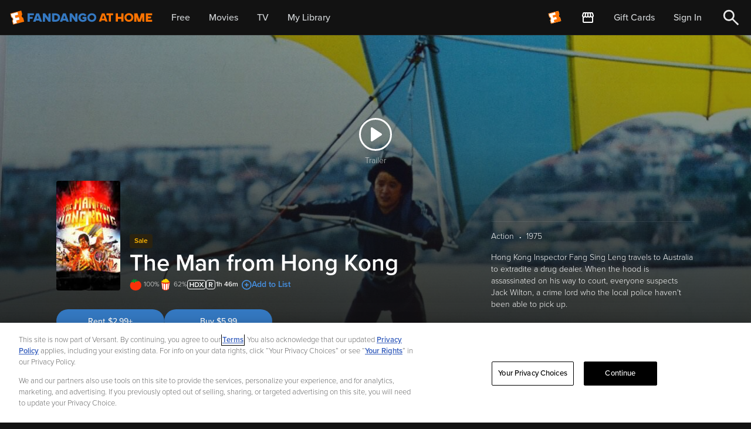

--- FILE ---
content_type: text/css
request_url: https://athome.fandango.com/bluesteel/compile/bluesteel.browse.b0ddecb0045b557906d5.css
body_size: 25227
content:
.backgroundOverlay__background--FqHzF{background:#000;bottom:0;left:0;opacity:.85;position:fixed;right:0;top:0;transform:translateZ(0);z-index:100}.backgroundOverlay__body--TweRm{height:100%;overflow-y:scroll;padding-right:50px;width:calc(100% + 50px)}.backgroundOverlay__background--FqHzF.backgroundOverlay__underNavMenu--s6Mbn{top:40px}.universalButton-styles__base-button--ClCjF{border-radius:50px;color:#fff;display:block;font-weight:600;overflow:hidden;position:relative;text-align:center;text-overflow:ellipsis;white-space:nowrap;width:100%}.universalButton-styles__base-filled-button--poZ0q:hover{background-color:#3478c1cc}.universalButton-styles__base-filled-button--poZ0q[disabled]{background:transparent;background-color:#252d34;border-style:solid;border-width:1px;color:#999ea3}.universalButton-styles__base-filled-button--poZ0q[disabled]:hover{background:transparent;background-color:#252d34;border-color:#252d34;cursor:not-allowed;opacity:1}.universalButton-styles__base-large-button--aUmlA{font-size:14px;height:40px;line-height:40px}.universalButton-styles__base-small-button--hkyOM{font-size:14px;height:30px;line-height:25px}.universalButton-styles__base-watch--GBdIP{background-color:#26b100}.universalButton-styles__watch--sB8b4:active,.universalButton-styles__watch--sB8b4:hover,.universalButton-styles__watch-secondary--F6LvO:active,.universalButton-styles__watch-secondary--F6LvO:hover{color:#d8d8d8}.universalButton-styles__watch--sB8b4:hover,.universalButton-styles__watch-secondary--F6LvO:hover{background-color:#187611}.universalButton-styles__watch--sB8b4:active,.universalButton-styles__watch-secondary--F6LvO:active{background-color:#1f9308}.universalButton-styles__base-secondary-button--xhPVP{background:transparent;border:1px solid #3478c1}.universalButton-styles__base-secondary-button--xhPVP:hover{border-color:#3478c1cc;color:#3478c1}.universalButton-styles__action--RaAYg,.universalButton-styles__action-new--nvmTg{background-color:#3478c1}.universalButton-styles__action-new--nvmTg{border-radius:50px}.universalButton-styles__action-new--nvmTg[aria-disabled=true],.universalButton-styles__action-new--nvmTg[aria-disabled=true]:hover,.universalButton-styles__action-new--nvmTg[disabled],.universalButton-styles__action-new--nvmTg[disabled]:hover{background:#2a2a2a;border:none;cursor:not-allowed}.universalButton-styles__icon--pi_1H{background:transparent;border:1px solid #3478c1;border-radius:4px}.universalButton-styles__action-form-secondary--LZwHS[disabled]{background:transparent;border:1px solid #333e48;color:#999ea3}.universalButton-styles__action-form-secondary--LZwHS[disabled]:hover{background:transparent;border-color:#333e48;color:#999ea3;cursor:not-allowed;opacity:1}.universalButton-styles__action-primary--yoG9B{background-color:#1c9e7d}.universalButton-styles__action-primary--yoG9B:hover{background-color:#0e5d54}.universalButton-styles__action-primary--yoG9B:active{background-color:#16836c}.universalButton-styles__action-form-tertiary--dnWGD:hover{color:#3478c1cc}.universalButton-styles__action-primary--yoG9B:active,.universalButton-styles__action-primary--yoG9B:hover{opacity:.8}.universalButton-styles__action-form-secondary--LZwHS:active,.universalButton-styles__action-form-secondary--LZwHS:hover,.universalButton-styles__action-form-tertiary--dnWGD:hover,.universalButton-styles__action-secondary--OeHH2:active,.universalButton-styles__action-secondary--OeHH2:hover{color:#3478c1}.universalButton-styles__action-form-tertiary--dnWGD:active{color:#d8d8d8}.universalButton-styles__action--RaAYg:hover{background-color:#3478c1cc}.universalButton-styles__action--RaAYg:active{background-color:#0068a5}.universalButton-styles__action-form-secondary--LZwHS:active,.universalButton-styles__action-form-tertiary--dnWGD:active,.universalButton-styles__action-secondary--OeHH2:active{border-color:#0068a5}.universalButton-styles__action-short--Ii21O{height:32px;line-height:32px}.universalButton-styles__place-order--D2Vfc{background-color:#1c9e7d}.universalButton-styles__place-order--D2Vfc:hover{background-color:#0e5d54}.universalButton-styles__place-order--D2Vfc:active{background-color:#16836c}.universalButton-styles__place-order-secondary--logIN{background-color:#ff7300}.universalButton-styles__place-order-secondary--logIN:hover{background-color:#c46d00}.universalButton-styles__place-order-secondary--logIN:active{background-color:#e07c00}.universalButton-styles__action-mobile--nXwiJ:active,.universalButton-styles__action-mobile--nXwiJ:hover,.universalButton-styles__action-tablet--fZl93:active,.universalButton-styles__action-tablet--fZl93:hover{background-color:#3478c1}.universalButton-styles__action-form-secondary-mobile--hlPXF:active,.universalButton-styles__action-form-secondary-mobile--hlPXF:hover,.universalButton-styles__action-form-secondary-tablet--wmDDi:active,.universalButton-styles__action-form-secondary-tablet--wmDDi:hover,.universalButton-styles__action-form-tertiary-mobile--WMASz:active,.universalButton-styles__action-form-tertiary-mobile--WMASz:hover,.universalButton-styles__action-form-tertiary-tablet--d2Obg:active,.universalButton-styles__action-form-tertiary-tablet--d2Obg:hover,.universalButton-styles__action-mobile--nXwiJ:active,.universalButton-styles__action-mobile--nXwiJ:hover,.universalButton-styles__action-secondary-mobile--eqIsl:active,.universalButton-styles__action-secondary-mobile--eqIsl:hover,.universalButton-styles__action-secondary-tablet--q4Skq:active,.universalButton-styles__action-secondary-tablet--q4Skq:hover,.universalButton-styles__action-tablet--fZl93:active,.universalButton-styles__action-tablet--fZl93:hover{border-color:#3478c1;opacity:1}.universalButton-styles__action-primary-mobile--S3Uc9:active,.universalButton-styles__action-primary-mobile--S3Uc9:hover,.universalButton-styles__action-primary-tablet--em46J:active,.universalButton-styles__action-primary-tablet--em46J:hover{background-color:#1c9e7d}.universalButton-styles__action-form-secondary-mobile--hlPXF:active,.universalButton-styles__action-form-secondary-mobile--hlPXF:hover,.universalButton-styles__action-form-secondary-tablet--wmDDi:active,.universalButton-styles__action-form-secondary-tablet--wmDDi:hover,.universalButton-styles__action-form-tertiary-mobile--WMASz:active,.universalButton-styles__action-form-tertiary-mobile--WMASz:hover,.universalButton-styles__action-form-tertiary-tablet--d2Obg:active,.universalButton-styles__action-form-tertiary-tablet--d2Obg:hover,.universalButton-styles__action-primary-mobile--S3Uc9:active,.universalButton-styles__action-primary-mobile--S3Uc9:hover,.universalButton-styles__action-primary-tablet--em46J:active,.universalButton-styles__action-primary-tablet--em46J:hover,.universalButton-styles__action-secondary-mobile--eqIsl:active,.universalButton-styles__action-secondary-mobile--eqIsl:hover,.universalButton-styles__action-secondary-tablet--q4Skq:active,.universalButton-styles__action-secondary-tablet--q4Skq:hover,.universalButton-styles__watch-mobile--yBZQP:active,.universalButton-styles__watch-mobile--yBZQP:hover,.universalButton-styles__watch-secondary-mobile--wP7_C:active,.universalButton-styles__watch-secondary-mobile--wP7_C:hover,.universalButton-styles__watch-secondary-tablet--kMVdv:active,.universalButton-styles__watch-secondary-tablet--kMVdv:hover,.universalButton-styles__watch-tablet--Z58l0:active,.universalButton-styles__watch-tablet--Z58l0:hover{color:#fff}.universalButton-styles__watch-mobile--yBZQP:active,.universalButton-styles__watch-mobile--yBZQP:hover,.universalButton-styles__watch-secondary-mobile--wP7_C:active,.universalButton-styles__watch-secondary-mobile--wP7_C:hover,.universalButton-styles__watch-secondary-tablet--kMVdv:active,.universalButton-styles__watch-secondary-tablet--kMVdv:hover,.universalButton-styles__watch-tablet--Z58l0:active,.universalButton-styles__watch-tablet--Z58l0:hover{background-color:#26b100}.universalButton-styles__place-order-mobile--M1ii3:active,.universalButton-styles__place-order-mobile--M1ii3:hover,.universalButton-styles__place-order-tablet--Li96S:active,.universalButton-styles__place-order-tablet--Li96S:hover{background-color:#1c9e7d}.universalButton-styles__place-order-secondary-mobile--efHtE:active,.universalButton-styles__place-order-secondary-mobile--efHtE:hover,.universalButton-styles__place-order-secondary-tablet--msLcg:active,.universalButton-styles__place-order-secondary-tablet--msLcg:hover{background-color:#ff7300}.universalButton-styles__text--A9oci{background:none;border:none;text-decoration:underline}@media (min-width:768px){.universalButton-styles__icon--pi_1H{align-items:center;display:flex;justify-content:space-evenly}}.newModal__container--xGu7t{left:50%;max-height:100vh;max-width:480px;overflow-y:auto;padding:40px 16px;position:fixed;top:50%;transform:translateX(-50%) translateY(-50%);width:100%;z-index:101}@media (min-width:calc(480px + 16px * 2)){.newModal__container--xGu7t{padding:40px}}.newModal__modal--mHhOE{background:#121212;border:1px solid #2a2a2a;border-radius:16px;box-shadow:0 0 24px 8px rgba(0,0,0,.16),0 5px 20px 0 rgba(0,0,0,.1);padding:16px;position:relative;width:100%}.newModal__close--_l0wI{border:none;box-sizing:content-box;height:24px;padding:14px;position:absolute;right:0;top:0;width:24px}.newModal__icon--ndxUt{margin:0 8px 0 0}.newModal__icon--ndxUt,.newModal__title--b0unE{display:inline-block;padding-bottom:16px;vertical-align:middle}.newModal__title--b0unE{color:#e7e7e7;font-size:16px;font-weight:700;line-height:20px;margin:0}.newModal__subtitle--vdYMt{color:#e7e7e7;font-size:14px;font-weight:400;line-height:20px;margin:16px 0}.newModal__body--yqLFR button{margin-top:16px;white-space:nowrap;width:100%!important}.newModal__footnote--cWb0c{margin:24px 0 0}.newModal__divider--D5KKj{background:hsla(0,0%,100%,.08);height:1px;width:100%}.oldPrice__oldPrice--sb9p2{color:#fff;font-weight:400;margin-left:8px;text-decoration:line-through}.adFreeAnnotation__annotation--tStGY{color:#b8b8b8;font-style:normal}.ellipsis__container--wtb44{overflow:hidden}.ellipsis__container--wtb44.ellipsis__head-small--PKq7w{max-width:calc(100% - 25px)}.ellipsis__resetStyles--nVkLX{font-size:inherit;font-weight:inherit;line-height:inherit;margin:0;padding:0}.bodySectionWrapper__bodySection--uslHo{border-bottom:1px solid #2a2a2a;margin:0;padding:24px 0}.bodySectionWrapper__bodySection--uslHo:last-of-type{border-bottom:none}@media (min-width:1018px){.bodySectionWrapper__bodySection--uslHo{padding:30px 0;position:relative}}.navMenu-settings__nav-element-typography--J0tnm{color:#cccfd1;font-size:16px;font-weight:600}.navMenu__container--oaly2{margin:auto;max-width:1440px;padding-left:2.1%;width:100%}.navMenu__container--oaly2>.navMenu__navElement--ZzR6a:first-child{padding-left:0}.navMenu__nav--Su6VB{cursor:default;height:60px}.navMenu__nav--Su6VB>*{-webkit-user-select:none;-moz-user-select:none;user-select:none}.navMenu__nav--Su6VB{background-color:#121212;left:0;position:fixed;right:0;top:0;vertical-align:top;z-index:12}.navMenu__navElement--ZzR6a{background-color:#121212;border-bottom:1px solid #1e1e1e;height:60px;padding:0 15px;position:relative;vertical-align:top}.navMenu__navElement--ZzR6a.navMenu__right--j7tqx{float:right}.navMenu__navElement--ZzR6a.navMenu__redeem--IAcfM{font-size:17px;font-weight:700}.navMenu__pointer--UF9UJ{cursor:pointer}.navMenu__navElement--ZzR6a.navMenu__subMenuWide--mC4iS{position:static}.navMenu__searchIcon--WhwGA{cursor:pointer;font-size:25px}.navMenu__subMenuContainer--qYtwW{background-color:#121212;border:1px solid #2a2a2a;box-shadow:none;min-height:50px;min-width:200px;position:absolute;top:58px}.navMenu__subMenuContainer--qYtwW.navMenu__widthByContent--HiI4o,.navMenu__subMenuContainer--qYtwW.navMenu__widthByContent--HiI4o>div{min-width:unset}.navMenu__subMenuContainer--qYtwW.navMenu__rightAligned--zgAVi{right:0}.navMenu__subMenuContainer--qYtwW.navMenu__leftAligned--WMygb{left:-20px}.navMenu__navElement--ZzR6a.navMenu__subMenuWide--mC4iS>.navMenu__subMenuContainer--qYtwW{left:0;right:0;transform:none}.navMenu__navElement--ZzR6a.navMenu__menuRight--ZCIBt{position:static}.navMenu__navElement--ZzR6a.navMenu__menuRight--ZCIBt>.navMenu__subMenuContainer--qYtwW{left:auto;right:0;transform:none}.navMenu__navCaption--Z1qhd{align-items:center;display:inline-flex;height:60px;line-height:1;position:relative;white-space:nowrap}.navMenu__navCaption--Z1qhd>a{align-items:center;border-radius:50px;color:#cccfd1;display:inline-flex;height:100%;padding:0;text-decoration:none;vertical-align:top;width:100%}.navMenu__navCaption--Z1qhd>a:focus{text-decoration:none}.navMenu__navCaption--Z1qhd>a:hover,.navMenu__navCaption--Z1qhd>button:first-child:hover,.navMenu__userNameContainer--_YRvB:hover{text-decoration:underline;text-underline-offset:.3em}.navMenu__arrowContainer--cRiA9{bottom:1px;color:#121212;display:block;font-size:30px;height:10px;left:50%;line-height:1;position:absolute;transform:translateX(-50%);width:20px;z-index:2}.navMenu__arrowBorder--GifNT{bottom:0;position:absolute}.navMenu__arrowBorder--GifNT path{fill:#2a2a2a}.navMenu__arrowBackground--P7Og7{bottom:-1.5px;position:absolute}.navMenu__arrowBackground--P7Og7 path{fill:#121212}.navMenu__redeemMenu--c6hHH a{-webkit-font-smoothing:subpixel-antialiased;color:#cccfd1;display:block;font-size:14px;font-weight:600;line-height:normal;padding:8px 24px;-webkit-text-decoration:none;text-decoration:none;text-overflow:ellipsis;white-space:nowrap}.navMenu__redeemMenu--c6hHH a:hover{text-decoration:underline;text-decoration-thickness:1px;text-underline-offset:.3em}.navMenu__redeemMenu--c6hHH{min-width:200px;padding:16px 0}.navMenu__expiresInText--mPxWh{color:#999ea3;font-size:12px;line-height:20px;position:relative}.navMenu__expiresInText--mPxWh>a:hover{text-decoration:none!important}.navMenu__offerContainer--w1S9c{border-bottom:1px solid #2a2a2a;padding-bottom:16px;position:relative;text-align:left}.navMenu__viewAllOffers--hJNba{background-color:#3478c1;border-radius:50px;display:block;font-weight:700;height:40px;line-height:40px;margin:8px auto 0;width:164px}.navMenu__viewAllOffers--hJNba:hover{background-color:#3478c1cc;cursor:pointer;text-decoration:none}.navMenu__offersBlock--MPUca{padding-top:8px}.navMenu__offersBlock--MPUca:hover{background-color:#1e1e1e}.navMenu__offerTitle--JlYW6{text-decoration:none}.navMenu__offerTitle--JlYW6:hover{text-decoration:underline;text-decoration-thickness:1px;text-underline-offset:.3em}.navMenu__offerHover--dekOD>:hover{text-decoration:none!important}.navMenu__viewBlock--YfdYg>:hover{cursor:auto;text-decoration:none!important}.navMenu__userNameContainer--_YRvB{display:none;max-width:calc(100vw - 700px);max-width:140px;overflow:hidden;text-overflow:ellipsis;white-space:nowrap}.navMenu__userNameContainer--_YRvB img{margin-right:5px;max-width:35px}.navMenu__betaUserNameIcon--FULFn,.navMenu__userNameIcon--RZ1Rb{background-image:url(/bluesteel/images/fandango-at-home-account.svg);background-repeat:no-repeat;background-size:100%;display:inline-block;font-size:25px;height:24px;vertical-align:middle;width:24px}.navMenu__betaUserNameIcon--FULFn:after{content:"Beta";font-size:10px;left:18px;position:relative;top:-20px}.navMenu__betaUserNameIcon--FULFn>span,.navMenu__userNameIcon--RZ1Rb>span{top:5px}.navMenu__separator--IE_gU{border-right:1px solid #cccfd1;height:26px;margin:0 16px;position:relative;top:18px}@media (min-width:1394px){.navMenu__separator--IE_gU{margin:0 20px}}.navMenu__cartContainer--clAcL,.navMenu__fandangoTicketingContainer--YSgUU,.navMenu__fanstoreContainer--Zmq9s,.navMenu__peacockContainer--UHIfI{display:flex;height:100%}.navMenu__cartContainer--clAcL div{height:100%}.navMenu__emptyCartIcon--lLldK,.navMenu__fandangoTicketingIcon--WzqeT,.navMenu__fanstoreIcon--pFedV,.navMenu__peacockIcon--sCmHE{background-image:url(/bluesteel/images/navIcons/peacock/peacock.svg);background-repeat:no-repeat;background-size:100%;display:inline-block;height:24px;vertical-align:middle;width:18px}.navMenu__fandangoTicketingIcon--WzqeT{background-image:url(/bluesteel/images/fandango-mark.svg);height:24px;width:24px}.navMenu__fanstoreIcon--pFedV{background-image:url(/bluesteel/images/navIcons/fanstore/fanstore.svg);height:24px;width:24px}.navMenu__emptyCartIcon--lLldK{background-image:url(/bluesteel/images/navIcons/cart/cart-empty.svg);height:24px;width:24px}.navMenu__fandangoTicketingText--ydE6C,.navMenu__fanstoreText--QXb5A,.navMenu__peacockText--tKN_L{display:none;margin-left:8px}.navMenu__innerUserName--JTxKP{max-width:calc(100vw - 700px);overflow:hidden;text-overflow:ellipsis;white-space:nowrap}.navMenu__innerUserName--JTxKP svg{margin-bottom:2px}@media (min-width:1394px){.navMenu__fandangoTicketingText--ydE6C,.navMenu__fanstoreText--QXb5A,.navMenu__peacockText--tKN_L{display:block}}@media (max-width:768px){.navMenu__navElement--ZzR6a{height:40px;padding:0 0 0 20px}.navMenu__navCaption--Z1qhd{height:40px}}.bellIcon__bellIcon--V8nqF{background-image:url(/bluesteel/images/fandango-at-home-bell.svg);background-repeat:no-repeat;background-size:100%;display:inline-block;height:26px;position:relative;vertical-align:middle;width:24px}.bellIcon__withDot--rJ4qr{background-image:url(/bluesteel/images/fandango-at-home-bell-dot.svg)}.mobNavHeader-styles__outerContainer--ZY7Dw{float:right;padding:16px 20px 0 0}.mobNavHeader-styles__outerContainer--ZY7Dw img{width:16px}.collapsibleMenu__links--xa8Ls{display:inline-block;opacity:0;position:absolute;text-align:center;transition:.25s;width:100%}.collapsibleMenu__section--QwZDZ.collapsibleMenu__justified--PwMEw .collapsibleMenu__links--xa8Ls{padding:0 30px;text-align:left}.collapsibleMenu__section--QwZDZ.collapsibleMenu__justified--PwMEw.collapsibleMenu__bottom--hYUDi .collapsibleMenu__links--xa8Ls{padding:0 16px;text-align:left}.collapsibleMenu__section--QwZDZ{font-size:14px;font-weight:400;position:relative}.collapsibleMenu__section--QwZDZ.collapsibleMenu__bottom--hYUDi{border-top:1px solid #2a2a2a}.collapsibleMenu__section--QwZDZ.collapsibleMenu__large--Nk4TW{font-size:16px}.collapsibleMenu__header--WMwrr{color:#fff;cursor:pointer;line-height:0;text-align:center}.collapsibleMenu__header--WMwrr a{color:#fff}.collapsibleMenu__section--QwZDZ.collapsibleMenu__justified--PwMEw .collapsibleMenu__header--WMwrr{padding:0 16px;text-align:left}.collapsibleMenu__section--QwZDZ.collapsibleMenu__justified--PwMEw .collapsibleMenu__arrow--JrYUX{position:absolute;right:19px;top:0}.collapsibleMenu__header--WMwrr.collapsibleMenu__dark--RPW_7,.collapsibleMenu__header--WMwrr.collapsibleMenu__dark--RPW_7 a{color:#d0d9df}.collapsibleMenu__header--WMwrr.collapsibleMenu__dark--RPW_7 a>.collapsibleMenu__active--bYpGI{color:#00a0ff}.collapsibleMenu__header--WMwrr .collapsibleMenu__text--vBUg_{display:inline-block;max-width:80%;overflow:hidden;text-overflow:ellipsis;white-space:nowrap}.collapsibleMenu__justified--PwMEw .collapsibleMenu__header--WMwrr .collapsibleMenu__text--vBUg_{width:95%}.collapsibleMenu__header--WMwrr .collapsibleMenu__divider--zDiVz{line-height:0;width:100%}.collapsibleMenu__text--vBUg_>a{display:inline-block;height:100%;width:100%}.collapsibleMenu__text--vBUg_>a:active,.collapsibleMenu__text--vBUg_>a:hover{text-decoration:none}.collapsibleMenu__arrow--JrYUX{display:inline-block}.collapsibleMenu__arrow--JrYUX,.collapsibleMenu__header--WMwrr .collapsibleMenu__text--vBUg_{line-height:40px;vertical-align:top}.collapsibleMenu__link--jie1v,.collapsibleMenu__section--QwZDZ.collapsibleMenu__large--Nk4TW .collapsibleMenu__arrow--JrYUX,.collapsibleMenu__section--QwZDZ.collapsibleMenu__large--Nk4TW .collapsibleMenu__header--WMwrr,.collapsibleMenu__section--QwZDZ.collapsibleMenu__large--Nk4TW .collapsibleMenu__link--jie1v,.collapsibleMenu__section--QwZDZ.collapsibleMenu__large--Nk4TW .collapsibleMenu__text--vBUg_{line-height:40px}.collapsibleMenu__link--jie1v>a{color:#cccfd1;display:block;font-size:14px;font-weight:400;height:100%;overflow:hidden;text-overflow:ellipsis;white-space:nowrap}.collapsibleMenu__link--jie1v>a:active,.collapsibleMenu__link--jie1v>a:hover{text-decoration:none}.collapsibleMenu__dark--RPW_7 .collapsibleMenu__link--jie1v>a{color:#d0d9df}.collapsibleMenu__link--jie1v.collapsibleMenu__active--bYpGI.collapsibleMenu__bottom--hYUDi>a{font-weight:400}.collapsibleMenu__link--jie1v.collapsibleMenu__active--bYpGI>a{color:#fff;font-weight:700}.collapsibleMenu__arrowDown--b7w_d,.collapsibleMenu__arrowUp--xkaEr{background-image:url(/content/images/fandango-at-home-chevron-down.svg);background-position:50%;background-repeat:no-repeat;display:inline-block;height:16px;position:relative;width:16px}.collapsibleMenu__arrowUp--xkaEr{transform:rotate(180deg)}.selectBoxControl-styles__arrowDown--dYahX{font-size:9px;top:5px}.selectBoxControl-styles__mainContainer--qIY8Z{color:#fff;cursor:default;display:inline-block;font-size:14px;font-weight:600;position:relative;text-transform:capitalize;-webkit-user-select:none;-moz-user-select:none;user-select:none;vertical-align:middle;white-space:nowrap}.selectBoxControl-styles__mainButton--HBoj4{background-color:transparent;border:none;display:flex;justify-content:space-between;padding:0;width:100%}.selectBoxControl-styles__optionsContainer--WQeRt{background-color:#1e1e1e;list-style:none;padding:0;position:absolute;right:0;transition:.3s;z-index:5}.selectBoxControl-styles__optionsContainerBottom--AaMxP:before,.selectBoxControl-styles__optionsContainerTop--QDhOe:after{border-left:10px solid transparent;border-right:10px solid transparent;content:"";height:0;left:50%;margin:0 auto;position:absolute;right:0;width:0}.selectBoxControl-styles__optionsContainerTop--QDhOe:before{border-bottom:10px solid #1e1e1e;bottom:100%}.selectBoxControl-styles__optionsContainerTop--QDhOe:after{border-top:10px solid #1e1e1e}.selectBoxControl-styles__optionsContainer--WQeRt li{cursor:pointer;font-size:14px;font-weight:600;padding:10px 30px 10px 16px}.selectBoxControl-styles__optionSelector--RgG17.selectBoxControl-styles__withOpacityOnHover--wZlvm:hover{opacity:.7}.selectBoxControl-styles__optionSelector--RgG17.selectBoxControl-styles__selected--W1T5q,.selectBoxControl-styles__optionSelector--RgG17:hover,.selectBoxControl-styles__optionsContainer--WQeRt:hover .selectBoxControl-styles__optionSelector--RgG17.selectBoxControl-styles__selected--W1T5q,.selectBoxControl-styles__optionsContainer--WQeRt:hover .selectBoxControl-styles__optionSelector--RgG17.selectBoxControl-styles__selected--W1T5q:hover{background-color:#275b93}.selectBoxControl-styles__checkmark--Kbbai{font-size:10px;left:-10px;position:relative}.purchaseHistorySelectBox-styles__mainContainer--B4NF6{font-weight:400;width:100%}.purchaseHistorySelectBox-styles__optionsContainer--uHtlf{left:-17px;min-width:148px;outline:none}.purchaseHistorySelectBox-styles__optionsContainer--uHtlf:before{display:none}.purchaseHistorySelectBox-styles__optionsContainer--uHtlf>li{text-align:left}.purchaseHistorySelectBox-styles__mainContainer--B4NF6 button{text-transform:capitalize}@media (max-width:calc(768px - 1px)){.purchaseHistorySelectBox-styles__mainContainer--B4NF6{font-weight:400;width:100%}}.downloadIcons__googlePlay--XTlwr,.downloadIcons__itunes--VwHK4,.downloadIcons__windows--vUKL5{background-position:50%;background-repeat:no-repeat;background-size:100% auto;display:inline-block;height:40px;overflow:hidden}.downloadIcons__googlePlay--XTlwr.downloadIcons__mobile--eFyb1,.downloadIcons__itunes--VwHK4.downloadIcons__mobile--eFyb1{height:36px}.downloadIcons__googlePlay--XTlwr:hover,.downloadIcons__itunes--VwHK4:hover,.downloadIcons__windows--vUKL5:hover{opacity:.7}.downloadIcons__googlePlay--XTlwr,.downloadIcons__itunes--VwHK4{border-radius:0;height:36px;left:.9px;top:.8}.downloadIcons__itunes--VwHK4,.downloadIcons__itunes--VwHK4.downloadIcons__mobile--eFyb1{width:108px}.downloadIcons__googlePlay--XTlwr,.downloadIcons__googlePlay--XTlwr.downloadIcons__mobile--eFyb1{width:120px}.downloadIcons__windows--vUKL5,.downloadIcons__windows--vUKL5.downloadIcons__mobile--eFyb1{height:36px;width:96px}.downloadIcons__itunes--VwHK4{background-image:url(/bluesteel/images/download-buttons/apple-badge-logo.svg)}.downloadIcons__googlePlay--XTlwr{background-image:url(/bluesteel/images/download-buttons/google-play-badge-logo.svg)}.downloadIcons__windows--vUKL5{background-image:url(/bluesteel/images/download-buttons/microsoft-badge-logo.svg)}.pageFooter__mainBlock--_BrRd{max-width:900px}.pageFooter__container--rL_G8{min-width:300px;padding-left:0;padding-right:0;width:100%}.pageFooter__border--nfUOk,.pageFooter__innerMobileContainer--x1Sbd{border-top:1px solid #2a2a2a}.pageFooter__innerMobileContainer--x1Sbd{padding-top:24px}.pageFooter__border--nfUOk{margin-bottom:40px}.pageFooter__resetContainer--DxQoW{margin:0}.pageFooter__footerMenuOuterContainer--PIYBu{text-align:left}.pageFooter__footerMenuInnerContainer--akMa5,.pageFooter__footerMenuOuterContainer--PIYBu{float:left;min-height:1px;padding:0;position:relative;width:100%}.pageFooter__renderSectionContainer--nyhvs{float:left;min-height:1px;padding-left:15px;padding-right:15px;position:relative;width:25%}.pageFooter__iconContainer--GLhLp{display:flex;margin-bottom:32.79px;padding:0;position:relative}.pageFooter__innerIconContainer--xh5ud{margin-right:5px}@media (max-width:1024px){.pageFooter__mainBlock--_BrRd{max-width:768px}}.pageFooter__downloadIcon--ux8X7{display:inline-block;height:36px;left:.79px;top:.79px}.pageFooter__downloadIcon--ux8X7>a{display:inline-block;height:100%;width:100%}.pageFooter__downloadIcons--UZCt5.pageFooter__mobile--XyyiK{display:flex;justify-content:center;margin:auto;position:relative;width:calc(84.66667vw + 10px)}.pageFooter__downloadIcons--UZCt5.pageFooter__mobile--XyyiK>a{display:inline-block;margin-right:5px}.pageFooter__downloadIcons--UZCt5.pageFooter__mobile--XyyiK>a:last-child{margin-right:0}.pageFooter__mobileContainer--qG9PJ{margin-top:-1px;padding:0 0 10px}.pageFooter__sectionTitle--Nswot{font-size:20px;font-weight:600;line-height:24px;margin-bottom:24px}.pageFooter__renderLinkContainer--CdFvW{margin-bottom:10px}.pageFooter__outerContainer--sQ9iw{margin-left:0;margin-right:0;margin-top:-1px}.pageFooter__footerMainMenuContainer--l3J1w{margin-left:-15px;margin-right:-15px}.pageFooter__footerSocialContainer--PdDLi{margin-left:0;margin-right:0;margin-top:50px}.pageFooter__footerInnerSocialContainer--vOg7W{float:left;margin-bottom:20px;min-height:1px;padding:0;position:relative;text-align:right;width:100%}.pageFooter__socialIcons--LVtuU{margin-right:0}.pageFooter__socialIcons--LVtuU a{display:inline-block}.pageFooter__pullRight--yMQPG{float:right}.pageFooter__collapsibleMenuContainer--Z1VlW{margin-top:15px;overflow:hidden}.pageFooter__qualtricsMob--lOrCM>a{font-size:11px!important}.pageFooter__footerLegalList--hcKAp{margin:0 0 90px;padding:0}.pageFooter__footerLegalList--hcKAp>li{display:inline-block;list-style:none}.pageFooter__footerLegalList--hcKAp>li:before{color:#00a0ff;content:"\00B7";font-size:25px;font-weight:400;padding:0 5px;position:relative;text-decoration:none;top:3px}.pageFooter__footerLegalList--hcKAp>li:first-child:before{content:none}.pageFooter__ccpaOptOutIcon--rfYBU{margin-right:4px;position:relative;top:3px}@media (max-width:970px){.pageFooter__socialIcons--LVtuU{margin-right:0}}.pageFooter__footerLinkContainer--VQqml a{color:#cccfd1;font-size:14px}.pageFooter__footerLinkContainer--VQqml :hover{text-decoration:underline;text-underline-offset:.3em}.pageFooter__footerLegalMenulContainer--J_weG{margin:20px 0}.pageFooter__footerLegalMenuInnerContainer--CdyvX{align-items:center;display:flex;flex-direction:column;font-size:14px;font-weight:600;line-height:20px;min-height:1px;position:relative;text-align:center;width:100%}.pageFooter__footerLegalLinks--Bmz0A{display:flex;justify-content:center;width:100%}.pageFooter__copyrightText--zsceI{text-align:center;white-space:nowrap}.pageFooter__tinyText--mMEOe{font-size:11px}@media (min-width:768px) and (max-width:970px){.pageFooter__footerLegalMenuInnerContainer--CdyvX{align-items:flex-start;text-align:left}.pageFooter__footerLegalLinks--Bmz0A{justify-content:flex-start}.pageFooter__copyrightText--zsceI{text-align:left;white-space:normal}}@media (min-width:971px){.pageFooter__footerLegalMenuInnerContainer--CdyvX{align-items:start;-moz-column-gap:24px;column-gap:24px;display:grid;grid-template-columns:1fr auto;grid-template-rows:auto auto;row-gap:8px;text-align:left}.pageFooter__footerLegalLinks--Bmz0A{grid-column:1;grid-row:2;justify-content:flex-start;width:auto}.pageFooter__copyrightText--zsceI{align-self:baseline;grid-column:2;grid-row:2;justify-self:end;margin-right:0;text-align:right;white-space:nowrap}}@media (min-width:768px) and (max-width:1024px){.pageFooter__footerInnerSocialContainer--vOg7W{margin-bottom:16px}.pageFooter__footerSocialContainer--PdDLi.pageFooter__socialIcons--LVtuU .pageFooter__footerInnerSocialContainer--vOg7W{display:flex;justify-content:flex-start;text-align:left}.pageFooter__footerSocialContainer--PdDLi.pageFooter__socialIcons--LVtuU{margin-right:0}}.studioLogos__studioLogosContainer--mvyE8{height:24px;margin-left:-8px;text-align:left;width:100%}.studioLogos__studioLogosContainer--mvyE8 img{max-height:100%;max-width:45%}@media (max-width:768px){.studioLogos__studioLogosContainer--mvyE8{height:24px;margin:5px auto -5px;text-align:center;width:90%}.studioLogos__studioLogosContainer--mvyE8 img{max-height:100%;max-width:100%}}.socialIcons__blog--w76qf,.socialIcons__facebook--BzwQa,.socialIcons__instagram--g_Odp,.socialIcons__linkedIn--DgAXS,.socialIcons__pinterest--iDbMT,.socialIcons__twitter--PO2HI,.socialIcons__youtube--NxJEm{background:no-repeat 50%;background-size:100%;display:inline-block;height:35px;width:35px}.socialIcons__blog--w76qf:hover,.socialIcons__facebook--BzwQa:hover,.socialIcons__instagram--g_Odp:hover,.socialIcons__linkedIn--DgAXS:hover,.socialIcons__pinterest--iDbMT:hover,.socialIcons__twitter--PO2HI:hover,.socialIcons__youtube--NxJEm:hover{opacity:.7}.socialIcons__youtube--NxJEm{background-image:url(/bluesteel/images/social/btn-vudu-youtube.svg)}.socialIcons__facebook--BzwQa{background-image:url(/bluesteel/images/social/btn-vudu-facebook.svg)}.socialIcons__twitter--PO2HI{background-image:url(/bluesteel/images/social/btn-vudu-twitter.svg)}.socialIcons__blog--w76qf{background-image:url(/bluesteel/images/social/Blog.svg)}.socialIcons__linkedIn--DgAXS{background-image:url(/bluesteel/images/social/btn-vudu-linkedin.svg)}.socialIcons__instagram--g_Odp,.socialIcons__pinterest--iDbMT{background-image:undefined}a:hover>.poster__dimOnHover--e3OCG{opacity:.7;transition:.25s ease-in-out}.poster__container--CHcVU{display:inline-block;height:100%;position:relative;width:100%}.poster__container--CHcVU>img{height:100%;width:100%}.poster__posterInfoContainer--PyTA5{display:flex;flex-direction:column}.poster__clockOutline--AKsXR{align-items:center;display:flex;flex-shrink:0;height:16px;width:16px}.poster__descriptionDesktop--ubcQe{align-items:center;color:#fff;display:flex;font-size:16px;font-weight:400;gap:8px;justify-content:center;line-height:20px;padding-top:8px;text-align:center;white-space:nowrap}.poster__descriptionMobile--k6ktg{font-size:14px;padding-top:4px}.poster__promoTagContainer--sL_0T,.poster__promoTagContainerMobile--_tqWt{left:0;position:absolute;right:0;top:-1px;transform:translateY(-100%)}.poster__lazy--CQ0xF{background-color:hsla(0,0%,100%,.05);border-radius:8px;height:100%;width:100%}.poster__lazy--CQ0xF.poster__loaded--SX63B{background-color:transparent}.poster__lazy--CQ0xF img{height:100%;opacity:0;-webkit-user-select:none;-moz-user-select:none;user-select:none;width:100%}.poster__lazy--CQ0xF.poster__loaded--SX63B img{border-radius:8px;opacity:1;transition:opacity .25s ease-in-out}.poster__uxPromoTagContainer--nH41R,.poster__uxPromoTagContainerBelow--nT4Gi{border-radius:4px;line-height:normal;overflow:hidden}.poster__uxPromoTagContainerBelow--nT4Gi{margin-top:8px}.poster__uxPlacardPromoTagContainer--pPl4z{width:48%}.emptyItem__container--jGUt7{background-clip:content-box;background-color:#465a63;border:1px solid transparent;border-radius:9px;display:inline-block;height:100%;width:100%}.draggableItem__item--jSbGK *{-webkit-user-drag:none}.draggableItem__dragging--LWweD{opacity:0}.draggableItem__dropIndicator--pF6HK{border-right:2px solid #017bc3;position:absolute;top:10px}.hover__hoverTip--Xc_Sz{background-image:url(/bluesteel/images/Hover_tip.svg);background-repeat:no-repeat;display:block;height:5px;margin-left:auto;margin-right:auto;width:12px}.hover__hoverTip--Xc_Sz.hover__bottomTip--u8KGd{transform:rotate(.5turn)}.hover__hoverContainer--N_C_Y{background-color:#fff;border-radius:6px;box-shadow:none;color:#031b2b;font-size:13px;line-height:1.3;min-width:30px;padding:15px;width:auto}.hover__contentWidth--IhBIj{display:inline-block}.hover__hoverControl--rlEzU{line-height:0}.carousel-default-styles__arrow--mGeXZ{bottom:0;cursor:pointer;display:inline-block;opacity:0;overflow:hidden;position:absolute;transition:visibility 0s,opacity .2s linear;z-index:1}.carousel-default-styles__arrow--mGeXZ.carousel-default-styles__arrowTop--UxAz_{bottom:unset;top:0}.carousel-default-styles__arrow--mGeXZ.carousel-default-styles__arrowCentered--Kfx6r{top:50%;transform:translateY(-50%)}.carousel-default-styles__arrow--mGeXZ.carousel-default-styles__persistent--eCl4I{opacity:1;visibility:visible}.carousel-default-styles__arrowIcon--mUViL{border-radius:0;display:inline-block;height:100%;margin:0;width:35px}.carousel-default-styles__arrowIcon--mUViL svg{fill:#121212;left:50%;position:absolute;top:50%;transform:translateX(-50%) translateY(-50%);transition:fill .2s linear}.carousel-default-styles__arrowIcon--mUViL:hover svg{fill:#3478c1cc}.carousel-default-styles__outside--VYSqP .carousel-default-styles__arrowIcon--mUViL{background-color:transparent}.carousel-default-styles__carousel--oIJH7{margin:0;position:relative}.carousel-default-styles__carousel--oIJH7.carousel-default-styles__outside--VYSqP{margin:0}.carousel-default-styles__animation--ZTmWk{transition:.4s}.carousel-default-styles__item--V3tCG{display:inline-block;line-height:0;vertical-align:top}.carousel-default-styles__item--V3tCG a{display:inline-block;height:100%;line-height:normal;-webkit-user-select:none;-moz-user-select:none;user-select:none;width:100%}.carousel-default-styles__hoverContainer--bcxAx{position:relative}.carousel-default-styles__hoverContainer--bcxAx:hover .carousel-default-styles__arrow--mGeXZ{opacity:.8;visibility:visible}.carousel-default-styles__hoverContainer--bcxAx:hover .carousel-default-styles__arrow--mGeXZ.carousel-default-styles__arrow--mGeXZ.carousel-default-styles__persistent--eCl4I,.carousel-default-styles__hoverContainer--bcxAx:hover .carousel-default-styles__arrow--mGeXZ.carousel-default-styles__arrow--mGeXZ.carousel-default-styles__persistent--eCl4I:hover,.carousel-default-styles__hoverContainer--bcxAx:hover .carousel-default-styles__arrow--mGeXZ:hover{opacity:1;visibility:visible}.carousel-default-styles__arrow--mGeXZ.carousel-default-styles__left--_VeTm{left:-16px}.carousel-default-styles__arrow--mGeXZ.carousel-default-styles__left--_VeTm.carousel-default-styles__outside--VYSqP{background-color:transparent;transform:translateX(-100%)}.carousel-default-styles__arrow--mGeXZ.carousel-default-styles__right--PjkbM{right:-16px}.carousel-default-styles__arrow--mGeXZ.carousel-default-styles__right--PjkbM.carousel-default-styles__outside--VYSqP{background-color:transparent;transform:translateX(100%)}.carousel-default-styles__hover--D7tiY{bottom:-5px;left:0;position:absolute;transform:translateY(100%);-webkit-user-select:none;-moz-user-select:none;user-select:none;z-index:1}.announcement__container--N6eHb{background:#1e1e1e;margin:0 -16px;min-height:48px;padding:15px 16px;position:relative;width:100vw;z-index:1}@media (min-width:1018px){.announcement__container--N6eHb{margin:0 -8.82353%;padding:15px 8.82353%;width:auto}.announcement__container--N6eHb:after,.announcement__container--N6eHb:before{background:#1e1e1e;bottom:0;content:"";display:none;position:absolute;top:0;width:calc((var(--100vw, 100vw) - 1440px)/2)}@media (min-width:1440px){.announcement__container--N6eHb:after,.announcement__container--N6eHb:before{display:block}}.announcement__container--N6eHb:before{left:calc((var(--100vw, 100vw) - 1440px)/-2)}.announcement__container--N6eHb:after{right:calc((var(--100vw, 100vw) - 1440px)/-2)}}.announcement__container--N6eHb.announcement__bright--caAJm{background:#275b93}@media (min-width:1018px){.announcement__container--N6eHb.announcement__bright--caAJm:after,.announcement__container--N6eHb.announcement__bright--caAJm:before{background:#275b93}}.announcement__text--Dat_p{text-wrap:nowrap;font-size:14px;font-style:normal;font-weight:400;margin:0;overflow:hidden;padding-right:24px;position:relative;text-overflow:ellipsis}@media (min-width:768px){.announcement__text--Dat_p{padding-right:0;text-align:center}}.announcement__text--Dat_p .announcement__linkText--Xtvaa{color:#fff;font-weight:600;text-decoration:underline;text-underline-offset:3px}.announcement__text--Dat_p .announcement__messageText--EERpy{color:#fff}.announcement__text--Dat_p .announcement__messageText--EERpy:after{content:" "}.announcement__text--Dat_p .announcement__close--lo5CV{box-sizing:content-box;height:18px;padding:15px;position:absolute;right:-15px;top:50%;transform:translateY(-50%);width:18px}@keyframes progressOverlay__fill-and-empty--tJ4rv{0%{left:0;right:100%}50%{left:0;right:0}to{left:100%;right:0}}.progressOverlay__progressContainer--BRuuL{left:0;position:fixed;top:0;width:100vw;z-index:100}.progressOverlay__progress--qErVX{animation:progressOverlay__fill-and-empty--tJ4rv 2s ease infinite;background:#fff;height:1px;left:0;position:absolute;right:100%;width:auto}@media (min-width:1018px){.progressOverlay__progress--qErVX{height:5px}}.progressOverlay__progressEnding--Y1cEg{opacity:0;transition:opacity .5s}.progressOverlay__overlay--aze0K{background:#141414;opacity:.6;z-index:9}.progressOverlay__body--Mrr2x{display:contents}.voiceAlert__voiceAlert--tQilg{clip:rect(0,0,0,0);background:#000;display:none;position:fixed;z-index:100}.chromecastIcon__chromecast__button--ZlWCv{background-color:transparent;border:none;padding:2px 5px 5px}.chromecastIcon__icon--U8JDz{background-image:url(/bluesteel/images/icon_cast_off.svg);background-repeat:no-repeat;background-size:auto 20px;display:inline-block;height:20px;vertical-align:middle;width:26px}.chromecastIcon__iconActive--GC9Ot{background-color:#519bf6}.chromecastIcon__icon--U8JDz.chromecastIcon__small--gRae9{background-size:100%;height:16px;width:22px}.chromecastIcon__icon--U8JDz.chromecastIcon__large--vfhbe{background-size:100%;height:18px;width:25px}button.pipIcon__pipIcon--V_yHh{background-color:transparent;border:none;padding:2px 5px 5px}span.pipIcon__pipIcon--V_yHh{padding:2px 5px 5px}.pipIcon__icon--Jy43G{background-image:url(/bluesteel/images/icon_PiP_off.svg);background-repeat:no-repeat;display:inline-block;height:20px;vertical-align:middle;width:26px}.pipIcon__icon--Jy43G.pipIcon__active--H3FtU{background-image:url(/bluesteel/images/icon_PiP_on.svg)}.pipIcon__icon--Jy43G.pipIcon__small--REdPq{background-size:auto 16px;height:16px;width:22px}.pipIcon__icon--Jy43G.pipIcon__large--jqyb6{background-size:auto 18px;height:18px;width:25px}.playerSelectBoxControl-styles__mainContainer--_up1X{color:#fff;font-size:13px;text-transform:none}.icons__closeIcon--ER4rr,.icons__exitFullViewIcon--EOAXP,.icons__fullViewIcon--nFdpu,.icons__pauseIcon--OlVIs,.icons__playIcon--xxvBM,.icons__voulumeDownIcon--JYzbn,.icons__voulumeOffIcon--vTydY,.icons__voulumeUpIcon--u3dll{background-repeat:no-repeat;background-size:auto 100%;display:inline-block;height:16px}.icons__playIcon--xxvBM{background-image:url(/bluesteel/images/player/ic_play_arrow_white.svg);width:13px}.icons__pauseIcon--OlVIs{background-image:url(/bluesteel/images/player/ic_pause_white.svg);width:13px}.icons__exitFullViewIcon--EOAXP,.icons__fullViewIcon--nFdpu{width:18px}.icons__fullViewIcon--nFdpu{background-image:url(/bluesteel/images/player/ic_full_view_white.svg)}.icons__exitFullViewIcon--EOAXP{background-image:url(/bluesteel/images/player/ic_exit_full_view_white.svg)}.icons__voulumeDownIcon--JYzbn,.icons__voulumeOffIcon--vTydY,.icons__voulumeUpIcon--u3dll{height:17px;width:17px}.icons__voulumeOffIcon--vTydY{background-image:url(/bluesteel/images/player/ic_volume_off_black.svg)}.icons__voulumeDownIcon--JYzbn{background-image:url(/bluesteel/images/player/ic_volume_down_white.svg)}.icons__voulumeUpIcon--u3dll{background-image:url(/bluesteel/images/player/ic_volume_up_white.svg)}.icons__closeIcon--ER4rr{height:16px;width:16px}.icons__closeIcon--ER4rr.icons__black--bVSCv{background-image:url(/bluesteel/images/player/ic_close_black.svg)}.icons__closeIcon--ER4rr.icons__white--G9Pc0{background-image:url(/bluesteel/images/player/ic_close_white.svg)}.icons__pauseIcon--OlVIs.icons__wide--PFT62,.icons__playIcon--xxvBM.icons__wide--PFT62{height:100%;width:100%}.playback__container--cWO8R{height:100vh;left:0;position:fixed;top:0;width:100vw;z-index:3}.playback__noMouseEvents--c4yYL{pointer-events:none}.playback__container--cWO8R>div{height:100%;position:relative;width:100%}.playback__theaterContainer--lEHSf{background-color:#000;bottom:0;left:0;position:fixed;right:0;top:0;z-index:1}.playback__theaterContainer--lEHSf iframe{border:none;left:0;position:absolute;top:0;z-index:2}.playback__controls--VZI48{height:100%;left:0;position:absolute;top:0;width:100%;z-index:3}.playback__controls--VZI48.playback__black--unUDx{background:#000}.playback__controlsBody--nLrzr{height:100%;position:relative;width:100%}.playback__headerControls--AMq1D{background-color:rgba(0,0,0,.1);height:60px;left:0;opacity:0;padding-left:35px;padding-right:35px;padding-top:10px;pointer-events:all;position:fixed;top:0;transition:.5s;width:100%;z-index:3}.playback__headerControls--AMq1D.playback__active--p2DXA{height:37px;opacity:1;padding-left:10px;padding-right:10px;padding-top:0;top:50px}.playback__headerControls--AMq1D.playback__active--p2DXA .playback__movieTitle--QFQoE{font-size:20px;left:30px}.playback__centralPart--aVC1X,.playback__centralPlayPausePart--NAowG{height:calc(100% - 150px);position:absolute;top:50px;width:100%;z-index:1}.playback__centralPlayPausePart--NAowG{transition:opacity 1s}.playback__centralPlayPausePart--NAowG>div{height:100%;position:relative;width:100%}.playback__centralPlayPauseContainer--FkVPg.playback__playPauseStart--f8AjX{opacity:1;transform:translateX(-50%) translateY(-50%) scale(1)}.playback__centralPlayPauseContainer--FkVPg{height:50px;left:50%;opacity:0;position:absolute;top:50%;transform:translateX(-50%) translateY(-50%) scale(2);transition:opacity .2s ease-in,transform .2s linear;width:43px;will-change:transform,opacity}.playback__centralPart--aVC1X{background-color:#000;opacity:0}.playback__centralPart--aVC1X>div{height:100%;position:relative;width:100%}.playback__centralPart--aVC1X>div>div{color:#fff;left:50%;position:absolute;top:50%;transform:translateX(-50%) translateY(-50%)}.playback__centralPart--aVC1X.playback__active--p2DXA{height:100%;left:0;opacity:1;top:0;transition:none;width:100%}.playback__headerControlsBody--rDwEn{height:100%;position:relative;width:100%}.playback__closeBtn--zNyCv,.playback__movieTitle--QFQoE{position:absolute}.playback__movieTitle--QFQoE{color:#fff;cursor:default;font-size:23px;font-weight:700;left:35px;overflow:hidden;text-overflow:ellipsis;top:calc(50% + 1px);transform:translateY(-50%);-webkit-user-select:none;-moz-user-select:none;user-select:none;white-space:nowrap;width:calc(100% - 40px)}.playback__movieTitle--QFQoE.playback__movieTitleNoClose--Tu3PC{left:0;width:100%}.playback__closeBtn--zNyCv{background-color:transparent;border:none;color:#fff;cursor:pointer;font-size:23px;left:0;padding:5px;top:calc(50% + 1px);transform:translateY(-50%)}.playback__mainControls--GX1hm{background-color:rgba(0,0,0,.1);bottom:0;font-weight:700;height:100px;left:0;opacity:0;padding-left:35px;padding-right:35px;pointer-events:all;position:fixed;transition:.5s;width:100%;z-index:2}.playback__chromecastControls--miK19.playback__active--p2DXA .playback__mainControls--GX1hm,.playback__controls--VZI48.playback__active--p2DXA .playback__headerControls--AMq1D,.playback__controls--VZI48.playback__active--p2DXA .playback__mainControls--GX1hm{opacity:1}.playback__controls--VZI48.playback__hideCursor--AlOu2{cursor:none}.playback__chromecastControls--miK19.playback__active--p2DXA .playback__mainControls--GX1hm{height:65px}.playback__fullScreenButton--c5Gu1,.playback__playPauseButton--OTOLK,.playback__volumeIcon--Ax3yD{cursor:pointer;display:inline-block;vertical-align:top}.playback__volumeControlContainer--MdQPt,.playback__volumeProgress--RUQud{display:inline-block}.playback__volumeProgress--RUQud{height:18px;opacity:0;position:relative;transition:.3s;width:0}.playback__volumeProgress--RUQud.playback__active--p2DXA{opacity:1;width:80px}.playback__volumeProgress--RUQud>div{padding:5px}.playback__fullScreenButton--c5Gu1>span{font-size:19px}.playback__playPauseButton--OTOLK>span{font-size:25px;top:-2px}.playback__volumeIcon--Ax3yD>span{font-size:30px;top:-4px}.playback__playbackIndicator--NjiMI{cursor:default;font-size:13px;white-space:nowrap;width:120px}.playback__playbackIndicator--NjiMI.playback__noAdText--xOkzO{width:35px}.playback__currentTime--O8Fl5,.playback__indicatorDelimiter--zjNc_,.playback__totalTime--oMTo6{letter-spacing:1.1px}.playback__currentTime--O8Fl5{min-width:53px}.playback__currentTime--O8Fl5.playback__AVOD--lXUWb{margin-right:10px}.playback__indicatorDelimiter--zjNc_{margin:0 7px}.playback__progressContainer--cOlL0{margin-top:20px;min-height:20px;position:relative}.playback__subControls--xa3VB{padding-left:10px;padding-right:10px;width:100%}.playback__subControlsBody--YDZ7X{color:#fff;position:relative;width:100%}.playback__playPauseContainer--f9Q5Q,.playback__volumeContainer--NRDcO{display:inline-block;vertical-align:middle}.playback__chromecastContainer--f4Ew5{position:absolute}.playback__rightSideControlIcons--aKYcN{display:inline-block;position:absolute;right:0}.playback__rightSideControlIcons--aKYcN>div{display:inline-block;height:16px;margin-left:12px}.playback__chromecastBottomContainer--vyduU{cursor:pointer}.playback__playPauseContainer--f9Q5Q{left:0}.playback__volumeContainer--NRDcO{margin-left:10px}.playback__indicatorContainer--XIKGA{display:inline-block;margin-left:10px;-webkit-user-select:none;-moz-user-select:none;user-select:none}.playback__audioTracksContainer--wvLfV,.playback__chromecastBottomContainer--vyduU,.playback__fullScreenContainer--cNqvA,.playback__qualityContainer--E8Tt_,.playback__subtitlesContainer--tzNC7{vertical-align:middle}.playback__thumbnailContainer--V5_Jp{position:absolute;top:0;transform:translateY(-100%) translateX(-50%);-webkit-user-select:none;-moz-user-select:none;user-select:none;width:200px;z-index:5}.playback__thumbnail--HiQBj img{width:100%}.playback__thumbnail--HiQBj .playback__timestamp--JnIbf{background-color:#202020;bottom:0;color:#fff;display:inline-block;font-family:Courier New,Courier,monospace;font-size:14px;left:50%;min-width:45px;padding:2px 10px;position:absolute;text-align:center;transform:translateX(-50%);-webkit-user-select:none;-moz-user-select:none;user-select:none}.playback__thumbnail--HiQBj{display:inline-block;height:100%;position:relative;width:100%}.playback__timestamp--JnIbf{display:inline-block}.playback__timestampBody--QwrG7 span{display:block;text-align:center}.playback__timestampBody--QwrG7 span.playback__colon--UyurK{display:inline-block;width:5px}.playback__chromecastContainer--f4Ew5{cursor:pointer;right:10px;top:16px}.playback__chromecastContainer--f4Ew5.playback__justIcon--nBpC3{cursor:default}.playback__qualityContainer--E8Tt_.playback__pullLeft--O__Z2{right:55px}.playback__centralPart--aVC1X>div>div.playback__posterAndTitle--SCzEX,div.playback__posterAtEnd--tEKdm{left:50%;position:absolute;top:40%;transform:translateX(-50%) translateY(-50%);-webkit-user-select:none;-moz-user-select:none;user-select:none;width:24.64583333333327vh}.playback__poster--DW4Bb{display:inline-block;width:100%}.playback__poster--DW4Bb>img{width:100%}.playback__centralPart--aVC1X>div>div.playback__text--cwGOE{left:50%;position:absolute;top:60%;transform:translateX(-50%) translateY(-50%)}.playback__text--cwGOE>div{cursor:default;font-size:16px;-webkit-user-select:none;-moz-user-select:none;user-select:none;white-space:nowrap}.playback__text--cwGOE>div>*{vertical-align:text-bottom}.playback__chromecastControls--miK19{background:rgba(0,0,0,.8);bottom:0;height:70px;left:0;position:fixed;width:100%;z-index:1000}.playback__loadingIcon--ll1Vg{left:50%;position:absolute;top:50%;transform:translateX(-50%) translateY(-50%)}.playback__clearPlayStatusText--DAZOp{position:absolute;right:60px;top:20px}.playback__fullScreenContainer--cNqvA button,.playback__playPauseContainer--f9Q5Q button,.playback__volumeControlContainer--MdQPt button{padding:5px}.playback__clearPlayFilterContainer--ndrGL .playback__arrowDown--UYElH{font-size:8px;margin-left:3px;top:0}.playback__clearPlayFilterContainer--ndrGL button{background-color:transparent;font-size:13px;padding:5px;vertical-align:middle}.progressBar__container--KpDrv{color:#fff;cursor:pointer}.progressBar__innerContainer--_NFPU{height:20px;position:relative}.progressBar__progress--JNbM0{background-color:#41f5f4;height:20%;left:0;position:absolute;top:50%;transform:translateY(-50%);z-index:4}.progressBar__container--KpDrv:hover .progressBar__progress--JNbM0{height:30%}.progressBar__container--KpDrv.progressBar__white--Mhay1 .progressBar__progress--JNbM0{background-color:#fff}.progressBar__hover--LCEKc{background-color:#828282;height:20%;left:0;position:absolute;top:50%;transform:translateY(-50%);z-index:3}.progressBar__container--KpDrv:hover .progressBar__hover--LCEKc{height:30%}.progressBar__hoverWrapper--PvEfL{height:100%;left:0;opacity:0;position:absolute;top:0;width:100%;z-index:1}.progressBar__hoverWrapper--PvEfL:hover{opacity:1}.progressBar__relWrapper--czr4X{height:100%;left:0;position:relative;top:0;width:100%}.progressBar__pointer--oEyrs{cursor:pointer;height:15px;position:absolute;top:50%;-webkit-user-select:none;-moz-user-select:none;user-select:none;width:15px;z-index:5}.progressBar__pointer--oEyrs .progressBar__pointerEnd--K4yd1{background-color:#41f5f4;border-radius:100px;height:15px;-webkit-user-select:none;-moz-user-select:none;user-select:none;width:15px}.progressBar__container--KpDrv.progressBar__white--Mhay1 .progressBar__pointer--oEyrs>div>div{background-color:#fff;-webkit-user-select:none;-moz-user-select:none;user-select:none}.progressBar__indicator--BmMgU{background-color:#2d2d2d;height:20%;left:0;position:absolute;top:50%;transform:translateY(-50%);width:100%}.warningMark__container--MguOr{display:inline-block;margin:2px 5px;width:10px}.warningMark__container--MguOr svg{fill:#ff8f04}.uxPage-settings__ux-page-label-typography--SMKhh{overflow:hidden;text-align:center;text-overflow:ellipsis}.uxPage__uxPageContainer--pXwK6{background:#121212;margin:0}.uxPage__uxPageRow--zRM20{background:#121212}.uxPage__uxRowElement--OLJOq{display:inline-block;height:202px;margin:0 20px 0 0;width:142px}.uxPage__uxElementPlacard--rhEqN,.uxPage__uxElementPoster--Nzhd5{height:100%;width:100%}.uxPage__uxElementPlacard--rhEqN>a,.uxPage__uxElementPoster--Nzhd5>a{display:block;height:100%;width:100%}.uxPage__uxElementPlacardDefault--sKdCH,.uxPage__uxElementPosterDefault--lMHZU{background-color:#465a63;background-size:contain;height:100%;width:100%}.uxPage__uxElementPlacardDefault--sKdCH:hover,.uxPage__uxElementPosterDefault--lMHZU:hover{opacity:.7;transition:.25s ease-in-out}.uxPage__uxPageBannerContainer--S6yue{background-color:transparent}.uxPage__uxPageBannerContainer--S6yue a{color:#fff;display:block}.uxPage__uxPageBanner--rU4xw{padding:6.5% 0}.uxPage__mobUxPageBannerContainer--pd8AS{margin:undefined}.subsections-styles__year--WjT94,.subsections-styles__year--WjT94.subsections-styles__large--ENdyt,.subsections-styles__year--WjT94.subsections-styles__medium--iyyC_{color:#cccfd1;font-size:12px;font-style:normal;font-weight:400;line-height:16px;margin-right:8px;vertical-align:baseline;white-space:nowrap}.subsections-styles__priceInformation--I6ZHd{font-size:12px;white-space:nowrap}.subsections-styles__currentPrice--c3CHR{font-weight:700}.subsections-styles__oldPrice--cfXr_{padding-left:2px;text-decoration:line-through}.subsections-styles__ActionButtonContainer--kaWLR.subsections-styles__large--ENdyt,.subsections-styles__ActionButtonContainer--kaWLR.subsections-styles__medium--iyyC_,.subsections-styles__ActionButtonContainer--kaWLR.subsections-styles__small--cReJA{bottom:2px;position:absolute;width:100%}.subsections-styles__MetaInfoContainer--G6BsY{align-items:center;display:flex;font-weight:700;margin-bottom:8px;vertical-align:initial}.subsections-styles__MetaInfoContainer--G6BsY.subsections-styles__small--cReJA{margin-bottom:4px}.subsections-styles__MetaInfoContainer--G6BsY>*{line-height:16px}.subsections-styles__MetaInfoContainer--G6BsY.subsections-styles__large--ENdyt,.subsections-styles__MetaInfoContainer--G6BsY.subsections-styles__medium--iyyC_{margin-bottom:8px}.subsections-styles__MetaInfoContainer--G6BsY.subsections-styles__large--ENdyt:last-child,.subsections-styles__MetaInfoContainer--G6BsY.subsections-styles__medium--iyyC_:last-child,.subsections-styles__MetaInfoContainer--G6BsY:last-child{margin-right:0}.subsections-styles__actionButtonsDefault--lKEwQ{bottom:2px;position:absolute;width:100%}.subsections-styles__wishButtonsMinimal--ZSEoy{bottom:0;display:flex;flex-direction:column;gap:0;position:absolute;width:100%;@container (max-width: 116px){flex-direction:row;gap:15px}}.subsections-styles__wishButtonsMinimal--ZSEoy>div{@container (max-width: 116px){margin-top:0;width:32px}}.subsections-styles__HeaderTitleDefault--zFteS.subsections-styles__small--cReJA,.subsections-styles__HeaderTitleMobile--aL1Sl,.subsections-styles__HeaderTitleMobile--aL1Sl.subsections-styles__small--cReJA,.subsections-styles__HeaderTitleTablet--aohPE.subsections-styles__small--cReJA{-webkit-line-clamp:2;-webkit-box-orient:vertical;display:-webkit-box;font-size:14px;font-weight:700;max-height:60px;overflow:hidden}.subsections-styles__HeaderTitleDefault--zFteS,.subsections-styles__HeaderTitleTablet--aohPE{font-size:16px;font-style:normal;font-weight:600;line-height:20px;max-height:60px}.ageLimitIcon__ageLimitIconBlack--B6SNc,.ageLimitIcon__ageLimitIconWhite--qObrY{background-repeat:no-repeat;background-size:auto 100%;display:inline-block;font-size:12px;height:12px;line-height:10px;padding-left:16px;vertical-align:top;white-space:nowrap}.ageLimitIcon__ageLimitIconBlack--B6SNc{background-image:url(/bluesteel/images/parentalGuide/CSM_logo_black.svg)}.ageLimitIcon__ageLimitIconWhite--qObrY{background-image:url(/bluesteel/images/parentalGuide/CSM_logo_lower.svg)}.ageLimitIcon__ageLimitIconBlack--B6SNc:before,.ageLimitIcon__ageLimitIconWhite--qObrY:before{content:"age "}.ageLimitIcon__ageLimitIconBlack--B6SNc:after,.ageLimitIcon__ageLimitIconWhite--qObrY:after{content:"+"}.ageLimitIcon__ageLimitIconBlack--B6SNc.ageLimitIcon__medium--WFGM8,.ageLimitIcon__ageLimitIconWhite--qObrY.ageLimitIcon__medium--WFGM8{background-repeat:no-repeat;background-size:auto 100%;display:inline-block;font-size:13px;height:15px;line-height:13px;padding-left:19px;vertical-align:top;white-space:nowrap}.ageLimitIcon__ageLimitIconBlack--B6SNc.ageLimitIcon__large--BL4DO,.ageLimitIcon__ageLimitIconWhite--qObrY.ageLimitIcon__large--BL4DO{background-repeat:no-repeat;background-size:auto 100%;display:inline-block;font-size:19px;height:20px;line-height:18px;padding-left:26px;vertical-align:top;white-space:nowrap}.labelIcon-styles__label--XCF7b{background-color:#cccfd1;border-radius:4px;color:#171c20;display:inline-block;font-weight:600;white-space:nowrap}.labelIcon-styles__label--XCF7b.labelIcon-styles__medium--rNHSi.labelIcon-styles__default--ZRb40,.labelIcon-styles__label--XCF7b.labelIcon-styles__medium--rNHSi.labelIcon-styles__mobile--ZfCIu,.labelIcon-styles__label--XCF7b.labelIcon-styles__small--NF4t4.labelIcon-styles__default--ZRb40,.labelIcon-styles__label--XCF7b.labelIcon-styles__small--NF4t4.labelIcon-styles__mobile--ZfCIu{border-radius:4px;font-size:11px;height:14px;line-height:15px;padding:0 8px}.labelIcon-styles__label--XCF7b.labelIcon-styles__large--EC1jQ.labelIcon-styles__default--ZRb40,.labelIcon-styles__label--XCF7b.labelIcon-styles__large--EC1jQ.labelIcon-styles__mobile--ZfCIu{background-color:#cccfd1;border-radius:4px;color:#171c20;font-size:12px;height:16px;line-height:19px;padding:0 8px}.DMAIconWithBackground-styles__icon--bq20W{background-image:url(/bluesteel/images/dma_small.svg);background-repeat:no-repeat;background-size:auto 100%;display:inline-block}.DMAIconWithBackground-styles__icon--bq20W.DMAIconWithBackground-styles__large--ntTfu,.DMAIconWithBackground-styles__icon--bq20W.DMAIconWithBackground-styles__medium--XqJvg,.DMAIconWithBackground-styles__icon--bq20W.DMAIconWithBackground-styles__small--BVL4y{height:13px;width:13px}.tomatoRatingIcon__CERTIFIED_FRESH--zMDWl.tomatoRatingIcon__small--PdZ2U,.tomatoRatingIcon__FRESH--Izp6M.tomatoRatingIcon__small--PdZ2U,.tomatoRatingIcon__ROTTEN--lPtlp.tomatoRatingIcon__small--PdZ2U{font-size:10px;height:12px;line-height:10px;padding-left:14px}.tomatoRatingIcon__CERTIFIED_FRESH--zMDWl.tomatoRatingIcon__medium--obcoD,.tomatoRatingIcon__FRESH--Izp6M.tomatoRatingIcon__medium--obcoD,.tomatoRatingIcon__ROTTEN--lPtlp.tomatoRatingIcon__medium--obcoD{font-size:12px;height:11px;line-height:14px;padding-left:13px}.tomatoRatingIcon__CERTIFIED_FRESH--zMDWl.tomatoRatingIcon__large--zTZvh,.tomatoRatingIcon__FRESH--Izp6M.tomatoRatingIcon__large--zTZvh,.tomatoRatingIcon__ROTTEN--lPtlp.tomatoRatingIcon__large--zTZvh{display:inline-block;font-size:13px;height:13px;line-height:15px;padding-left:16px}.tomatoRatingIcon__CERTIFIED_FRESH--zMDWl.tomatoRatingIcon__large--zTZvh.tomatoRatingIcon__noText--EQiBg,.tomatoRatingIcon__FRESH--Izp6M.tomatoRatingIcon__large--zTZvh.tomatoRatingIcon__noText--EQiBg,.tomatoRatingIcon__ROTTEN--lPtlp.tomatoRatingIcon__large--zTZvh.tomatoRatingIcon__noText--EQiBg{font-size:13px;height:17px;line-height:15px}.tomatoRatingIcon__FRESH--Izp6M.tomatoRatingIcon__large--zTZvh.tomatoRatingIcon__noText--EQiBg{padding-left:17px}.tomatoRatingIcon__CERTIFIED_FRESH--zMDWl.tomatoRatingIcon__large--zTZvh.tomatoRatingIcon__noText--EQiBg,.tomatoRatingIcon__ROTTEN--lPtlp.tomatoRatingIcon__large--zTZvh.tomatoRatingIcon__noText--EQiBg{padding-left:18px}.tomatoRatingIcon__FRESH--Izp6M{background-image:url(/bluesteel/images/Tomato_fresh.svg)}.tomatoRatingIcon__CERTIFIED_FRESH--zMDWl{background-image:url(/bluesteel/images/Tomato_certified_fresh.svg)}.tomatoRatingIcon__ROTTEN--lPtlp{background-image:url(/bluesteel/images/Tomato_rotten.svg)}.UVIconWithBackground-styles__icon--M9ott,.tomatoRatingIcon__CERTIFIED_FRESH--zMDWl,.tomatoRatingIcon__FRESH--Izp6M,.tomatoRatingIcon__ROTTEN--lPtlp{background-repeat:no-repeat;background-size:auto 100%;display:inline-block}.UVIconWithBackground-styles__icon--M9ott{background-image:url(/bluesteel/images/icon_UV.svg)}.UVIconWithBackground-styles__icon--M9ott.UVIconWithBackground-styles__large--wVvHH,.UVIconWithBackground-styles__icon--M9ott.UVIconWithBackground-styles__medium--jmflY,.UVIconWithBackground-styles__icon--M9ott.UVIconWithBackground-styles__small--W2WE6{height:13px;width:13px}.smallStarsRating__hoverElement--eQdn4{display:inline-block;left:0;position:absolute;top:30px}.smallStarsRating__smallStarRating--bPfc8{display:inline-flex;height:13px;position:relative}.smallStarsRating__smallStarRating--bPfc8.smallStarsRating__normalCursor--xrk2b>.smallStarsRating__starRatingBase--GLVJd,.smallStarsRating__smallStarRating--bPfc8.smallStarsRating__normalCursor--xrk2b>.smallStarsRating__starRatingBase--GLVJd>.smallStarsRating__starRatingBackground--gI8me{cursor:inherit}.smallStarsRating__voters--ptR1c{display:inline-block;font-size:13px;letter-spacing:.05em;line-height:13px;margin-left:3px;white-space:nowrap}.smallStarsRating__progress--nm9wQ{overflow:hidden}.smallStarsRating__starRatingBackground--gI8me,.smallStarsRating__starRatingBase--GLVJd{background-repeat:no-repeat;background-size:73px 13px;cursor:pointer;height:13px;line-height:0;overflow:hidden;vertical-align:top;width:73px}.smallStarsRating__starRatingBase--GLVJd{background-image:url(/bluesteel/images/Star_empty.svg)}.smallStarsRating__starRatingBase--GLVJd:hover{opacity:.7}.smallStarsRating__starRatingBackground--gI8me{background-image:url(/bluesteel/images/Star_full.svg)}.smallStarsRating__parenOpen--fVJCk{margin-right:1px}.smallStarsRating__parenClose--zNwVT{margin-left:1px}.progressBar__container--r0gbA{background:#000;border-top:1px solid #000;height:2px;position:relative}.progressBar__container--r0gbA>span{background:#fff;border-top:1px solid #fff;bottom:0;left:0;position:absolute;top:-1px}.watchButton-styles__watchButtonContent--jZHAq{display:block;position:relative;@container (max-width: 116px){display:none}}.watchButton-styles__progressContainer--ZORrI{bottom:1px;left:50%;position:absolute;transform:translate(-50%);width:80%}.watchButton-styles__watchButtonContent--jZHAq.watchButton-styles__primary--I1rQ5 .watchButton-styles__progressContainer--ZORrI{bottom:5px;margin-top:4px}.watchButton-styles__resumeButtonContent--VSDKE{top:-2%}.watchButton-styles__playIconOnly--AlLRn{display:none;@container (max-width: 116px){align-items:center;display:flex;justify-content:center}}.watchButtonDynamic__playIcon--NVqrK{align-items:center;display:flex;height:100%;justify-content:center;margin-right:8px;@container (max-width: 116px){margin-right:0}}.watchButtonDynamic__watchButtonTextWrapper--_3rht{align-items:center;display:flex;flex-direction:row;height:100%;justify-content:center}.addToListButton__addToListButton--P2d4Y{align-items:center;display:flex;justify-content:center;@container (max-width: 116px){width:32px}}.addToListButton__addToListButton--P2d4Y:hover svg path{fill:#3478c1}.addToListButton__addToListIcon--xNxti{margin-right:4px;@container (max-width: 116px){margin-right:0}}.addToListButton__addToListText--zJkEa{@container (max-width: 116px){display:none}}.heartButton__button--UXf5N{color:#0068a5;font-size:16px;left:-1px}.heartButton__button--UXf5N.heartButton__large--nf4wZ{color:#0068a5;font-size:25px;left:-1px}.entitlementInfo__entitlementInfo--ToiQy{align-items:center;display:flex;flex-wrap:wrap;gap:4px;margin-bottom:0}.entitlementInfo__entitlementAvailabilityText--riO07{color:#fff;font-size:12px;font-weight:600;line-height:16px}.entitlementInfo__availabilityText--FKKNF{color:#cccfd1;font-size:16px;font-weight:600;line-height:20px}.entitlementInfo__preorderHigherQualityInstructions--kKy7C{width:100%}.contentMetadataItem__item--WZJPy{display:flex;gap:16px;width:100%}.contentMetadataItem__item--WZJPy>a{position:relative}.contentMetadataItem__poster--X6ZH4{border-radius:4px;height:102.24px;width:72px}@media (min-width:768px){.contentMetadataItem__poster--X6ZH4{height:147.69px;width:104px}}.contentMetadataItem__posterSkeleton--a59NR{background:hsla(0,0%,100%,.05);height:102.24px}@media (min-width:768px){.contentMetadataItem__posterSkeleton--a59NR{height:147.69px}}.contentMetadataItem__posterEpisodeText--hHoZU{color:#fff;font-size:12px;height:14px;margin:4px 0 0;text-align:center;width:72px}@media (min-width:768px){.contentMetadataItem__posterEpisodeText--hHoZU{font-size:16px;height:20px;margin:8px 0 0;width:104px}}.contentMetadataItem__metadata--QmZkF{flex-basis:calc(100% - 88px);position:relative}@media (min-width:768px){.contentMetadataItem__metadata--QmZkF{flex-basis:calc(100% - 120px)}}.contentMetadataItem__metadata--QmZkF>a{border:none}.contentMetadataItem__metadata--QmZkF>a:hover{text-decoration:none}.contentMetadataItem__title--ircqK{margin:0 0 8px;max-width:calc(100% - 40px)}.contentMetadataItem__titleSkeleton--TLa5P{background:hsla(0,0%,100%,.05);height:17px}@media (min-width:768px){.contentMetadataItem__titleSkeleton--TLa5P{width:128px}}.contentMetadataItem__rating--JAxew,.contentMetadataItem__releaseYear--QPwk9,.contentMetadataItem__runtime--mU0W5{color:#cccfd1;margin-right:4px}.contentMetadataItem__rating--JAxew{border:1px solid #cccfd1;border-radius:4px;display:inline-block;line-height:1;padding:1px 4px}@media (min-width:768px){.contentMetadataItem__ctaContainer--LPWHH{align-items:center;bottom:0;display:flex;height:32px;position:absolute}}.contentMetadataItem__addToListButton--_iUdv{height:20px;position:absolute;right:0;top:0;width:20px}@media (min-width:768px){.contentMetadataItem__addToListButton--_iUdv{bottom:0;display:flex;left:0;position:unset;right:unset;top:unset}}.contentMetadataItem__addToListButtonSkeleton--G067z{background:hsla(0,0%,100%,.05);border-radius:50%}@media (min-width:768px){.contentMetadataItem__addToListButtonSkeleton--G067z{display:none}}.contentMetadataItem__trailerButton--yafKq{height:32px;line-height:32px;margin-top:16px;width:104px}@media (min-width:768px){.contentMetadataItem__trailerButton--yafKq{display:inline-block;margin:0 0 0 16px}}.contentMetadataItem__entitlementInfo--ck6Hs{margin-top:8px}.mainContainer-styles__default--QDt76,.mainContainer-styles__mobile--qRJM_,.mainContainer-styles__tablet--d9lxj{color:#fff;container-type:inline-size;font-size:12px;height:100%;position:relative;width:100%}.ownershipCheckMark__icon--t4yyL{background-color:unset;background-image:url(/content/images/check-circle.svg);background-repeat:no-repeat;background-size:100%;border-radius:0;height:30px;width:30px}.contentPosterWithMetadata__containerWithLink--CYKg9{height:100%;width:100%}.contentPosterWithMetadata__containerWithLink--CYKg9>a{display:block;height:100%;width:calc(100% - 1px)}.contentPosterWithMetadata__contentContainer--qPyI8{cursor:pointer;height:100%;position:relative;width:100%}.contentPosterWithMetadata__containerPreload--ZRk87{background:transparent}.contentPosterWithMetadata__metadata--Ntyf2 a{display:inline-block;height:100%;width:100%}.contentPosterWithMetadata__metadata--Ntyf2,.contentPosterWithMetadata__poster--lHmGa{bottom:0;left:0;position:absolute;right:0;top:0}.contentPosterWithMetadata__metadata--Ntyf2{background:rgba(0,0,0,.8);border-radius:3px;opacity:0;padding:16px;-webkit-user-select:none;-moz-user-select:none;user-select:none}.contentPosterWithMetadata__metadata--Ntyf2.contentPosterWithMetadata__small--VGQk9{padding:8px}.contentPosterWithMetadata__contentContainer--qPyI8.contentPosterWithMetadata__loaded--KVENb:hover .contentPosterWithMetadata__ownershipIcon--h3YSa{opacity:0;transition:opacity .25s ease-in-out}.contentPosterWithMetadata__metadata--Ntyf2.contentPosterWithMetadata__loaded--KVENb{opacity:1}.contentPosterWithMetadata__hoverContainer--WMOum{color:#031b2b;height:100px;left:0;position:absolute;top:0;width:142px;width:200px;z-index:5}.contentPosterWithMetadata__hoverContainer--WMOum .contentPosterWithMetadata__title--4w4ue{font-size:14px;max-height:20px}.contentPosterWithMetadata__hoverContainer--WMOum .contentPosterWithMetadata__description--2Vj0Q{font-size:12px;margin-top:10px;max-height:70px}.contentPosterWithMetadata__ownershipIcon--h3YSa{display:inline-block;height:30px;left:50%;position:absolute;top:50%;transform:translateX(-50%) translateY(-50%);width:30px}.contentPosterWithMetadata__progressContainer--NI11B{background-color:#cccfd1;bottom:0;height:2px;left:0;position:absolute;width:100%;z-index:2}.contentPosterWithMetadata__progressContainer--NI11B>div{background-color:#3185e0;height:2px}.styledPromoTag__promoTagType--YsPX6{border-radius:4px;font-size:12px;font-weight:700;line-height:16px;padding:4px 8px;width:-webkit-fit-content;width:-moz-fit-content;width:fit-content}.styledPromoTag__promoTagType--YsPX6.styledPromoTag__promoTagType--sale--TyIsR{background:#2a2210;color:#ffb600}.styledPromoTag__promoTagType--YsPX6.styledPromoTag__promoTagType--free--_HjCb{background:#133228;color:#83ddc1}.styledPromoTag__promoTagType--YsPX6.styledPromoTag__promoTagType--other--uRAdQ{background:hsla(0,0%,100%,.08);color:#e7e7e7}.styledPromoTag__isSmall--OfwpG{font-size:11px;line-height:12px}.searchResultContentMetadataItem__container--Ppn1p>a{color:#e7e7e7;display:block;width:100%}.searchResultContentMetadataItem__container--Ppn1p>a:hover{text-decoration:none}@media (max-width:600px){.searchResultContentMetadataItem__container--Ppn1p{border-bottom:1px solid #2a2a2a;height:100%;padding:16px 0}}.searchResultContentMetadataItem__item--C2SFZ{display:flex;gap:16px;width:100%}.searchResultContentMetadataItem__item--C2SFZ>a{position:relative}.searchResultContentMetadataItem__poster--nwS40{border-radius:8px;height:100%;width:104px}@media (max-width:600px){.searchResultContentMetadataItem__poster--nwS40{height:102.24px;width:72px}}.searchResultContentMetadataItem__posterSkeleton--EoCdP{background-color:hsla(0,0%,100%,.05);height:148px}@media (max-width:600px){.searchResultContentMetadataItem__posterSkeleton--EoCdP{height:102.24px}}.searchResultContentMetadataItem__posterEpisodeText--aOI6w{color:#e7e7e7;font-size:16px;height:20px;margin:8px 0 0;text-align:center;width:104px}@media (max-width:600px){.searchResultContentMetadataItem__posterEpisodeText--aOI6w{font-size:12px;height:14px;margin:4px 0 0;width:72px}}.searchResultContentMetadataItem__metadata--PQpyE{flex-basis:calc(100% - 120px);position:relative}@media (max-width:600px){.searchResultContentMetadataItem__metadata--PQpyE{flex-basis:calc(100% - 88px)}}.searchResultContentMetadataItem__metadata--PQpyE>a{border:none}.searchResultContentMetadataItem__metadata--PQpyE>a:hover{text-decoration:none}.searchResultContentMetadataItem__title--iY9T8{font-size:16px;font-weight:600;line-height:20px;margin:0 0 8px;max-width:calc(100% - 40px)}@media (max-width:600px){.searchResultContentMetadataItem__title--iY9T8{font-size:14px}}.searchResultContentMetadataItem__titleSkeleton--lvaC2{background-color:hsla(0,0%,100%,.05);height:17px}.searchResultContentMetadataItem__rating--HE28J,.searchResultContentMetadataItem__releaseYear--VrpjZ,.searchResultContentMetadataItem__runtime--Ho5uA{color:#e7e7e7;margin-right:4px}.searchResultContentMetadataItem__rating--HE28J{border:1px solid #e7e7e7;border-radius:4px;display:inline-block;line-height:1;padding:1px 4px}@media (min-width:601px){.searchResultContentMetadataItem__ctaContainer--Rz_jl{align-items:center;bottom:0;display:flex;height:32px;position:absolute}}.searchResultContentMetadataItem__addToListButton--Tjj1t{bottom:0;display:flex;height:25px;left:0;width:25px}@media (max-width:600px){.searchResultContentMetadataItem__addToListButton--Tjj1t{left:unset;position:absolute;right:0;top:0}}.searchResultContentMetadataItem__trailerWatchButton--dD2qw{display:inline-block;height:32px;line-height:32px;margin:0 0 0 16px;width:104px}@media (max-width:600px){.searchResultContentMetadataItem__trailerWatchButton--dD2qw{margin-left:0;margin-top:16px;width:128px}}.searchResultContentMetadataItem__entitlementInfo--IzjcV{color:#e7e7e7;margin-top:8px}.searchResultContentMetadataItem__uxPromoTag--KQTnb{margin:0 0 8px}.uxPromoTag__uxPromoTag--vNE2q{border-radius:3px;display:block;vertical-align:bottom;width:100%}@media (min-width:768px){.uxPromoTag__uxPromoTag--vNE2q{border-radius:4px}}.uxPromoTag__uxPromoTag--vNE2q.uxPromoTag__isSmall--flvjA{border-radius:2px;width:104px}@media (max-width:600px){.uxPromoTag__uxPromoTag--vNE2q.uxPromoTag__isSmall--flvjA{width:72px}}.contentPoster__episodeText--gSb4A{color:#fff}.continueWatchingPoster__menuPoster--AS4IG{border-radius:4px;height:148px;margin:auto 12px;overflow:hidden;perspective:1px;width:104px}.continueWatchingPoster__progressContainer--SeyRl,.continueWatchingPoster__progressNavMenu--C6vbs{background-color:#cccfd1;border-radius:4px;bottom:0;height:4px;left:0;margin:10px auto auto;overflow:hidden;position:relative}.continueWatchingPoster__progressContainer--SeyRl{width:80%}.continueWatchingPoster__progressNavMenu--C6vbs{width:87px}.continueWatchingPoster__progressContainer--SeyRl>div,.continueWatchingPoster__progressNavMenu--C6vbs>div{background-color:#3185e0;height:4px}.continueWatchingPoster__outerLink--VGgLT{display:block;height:100%;width:100%}.continueWatchingPoster__outerLink--VGgLT:hover{text-decoration:none}.continueWatchingPoster__container--X02bv{background:#121212;height:100%;position:relative;width:100%}.continueWatchingPoster__menuContent--BI_KM{border-radius:4px;height:calc(100% - 14px);overflow:hidden}.continueWatchingPoster__episodeText--K6i2b{color:#fff}.continueWatchingPoster__descriptionDesktop--kSIob{align-items:center;display:flex;font-size:16px;font-weight:400;justify-content:center;line-height:20px;padding-top:8px;text-align:center;white-space:nowrap}.continueWatchingPoster__descriptionMobile--g3CGw{font-size:14px}.myVuduMenu-settings__container-typography--VL8WY{font-size:14px;font-weight:400}.myVuduMenu__container--qE_Fa{line-height:16px;padding-top:24px;width:679px}.myVuduMenu__caption--Lj9Gl{margin:30px 0 20px 5px}.myVuduMenu__caption--Lj9Gl>a{color:#1f9308;font-size:18px;font-weight:700;line-height:20px;padding:15px 28px 15px 47px;-webkit-text-decoration:none;text-decoration:none;text-transform:uppercase}.myVuduMenu__caption--Lj9Gl:hover,.myVuduMenu__caption--Lj9Gl>a:hover{color:#187611}.myVuduMenu__container--qE_Fa>div{display:inline-block;line-height:1;vertical-align:top}.myVuduMenu__container--qE_Fa>div:first-child{background-color:#121212;width:135px}.myVuduMenu__container--qE_Fa>div:last-child{width:calc(100% - 135px)}.myVuduMenu__posterPadding--qgPoM{display:inline-block;padding-top:16px;vertical-align:top}.myVuduMenu__moviesContainer--GXIxh{padding:0 12px;width:544px}.myVuduMenu__container--qE_Fa>div:first-child>a{-webkit-font-smoothing:subpixel-antialiased;border-style:none;border-right:solid #333e48;border-width:1px;box-sizing:border-box;color:#fff;display:block;line-height:20px;padding:8px 0 8px 24px;text-align:left;-webkit-text-decoration:none;text-decoration:none;width:100%}.myVuduMenu__container--qE_Fa>div:first-child>a:hover{text-decoration:underline;text-decoration-thickness:1px;text-underline-offset:.3em}.myVuduMenu__containerHeading--mgHYp>a{color:#fff;font-weight:700}.myVuduMenu__containerHeading--mgHYp>a:hover{opacity:.7;-webkit-text-decoration:none;text-decoration:none}.myVuduMenu__containerHeading--mgHYp>a:focus{text-decoration:none}.myVuduMenu__continueWatchingLink--u4q4G>a{color:#fff;font-size:16px;font-weight:600;line-height:20px;margin-left:12px}.myVuduMenu__continueWatchingLink--u4q4G>a:hover{color:#fff;text-decoration:underline;-webkit-text-decoration-color:#fff;text-decoration-color:#fff}.myVuduMenu__continueWatchingPosters--_izUu a{display:inline-block}.myVuduMenu__viewAllMyVudu--m6CLF{margin:24px auto;text-align:center}.myVuduMenu__viewAllMyVudu--m6CLF>a{background-color:#3478c1;border-radius:50px;color:#fff;display:inline-block;font-weight:700;height:40px;line-height:40px;padding:10px auto;text-decoration:none;width:232px}.myVuduMenu__viewAllMyVudu--m6CLF>a:hover{background-color:#3478c1cc;text-decoration:none}.searchIcon__searchIcon--KPass{background-image:url(/bluesteel/images/fah-searchIcon.svg);background-repeat:no-repeat;background-size:100%;display:inline-block;height:24px;vertical-align:middle;width:24px}@media (min-width:1024px){.searchIcon__searchIcon--KPass{height:36px;width:36px}}.settings__username-typography--vkibP{color:#cccfd1;font-weight:400}.settings__offer-container-price-typography--pfQZ4{color:#cccfd1;font-size:14px;font-weight:400}.settings__home-link-typography--B2Jfw{font-size:16px;font-weight:400}.settings__offer-container-heading-typography--WD5t1{font-size:14px;font-weight:700}.settings__offer-container-view-all-link-typography--brMzp{background-color:#3478c1;border-radius:4px;color:#fff;font-size:14px;font-weight:700;height:32px;width:164px}.settings__offer-container-time-left-typography--XK5y7{color:#999ea3;font-size:12px}.personalizedNavMenu-settings__sub-menu-typography--j2Gkm{color:#fff;font-size:14px}.personalizedNavMenu-settings__sub-menu-url-item-first-typography--Yk9bW{font-size:18px;font-weight:700;text-transform:uppercase}.personalizedNavMenu-settings__sub-menu-ux-element-items-styles--UI7Db{display:flex;flex-wrap:wrap;justify-content:flex-end;padding:0 24px 0 0;width:750px}.personalizedNavMenu-settings__sub-menu-ux-element-link-styles--bgXwf{align-items:center;background:#000;display:flex;flex-direction:column;font-size:14px;font-weight:700;padding-top:5px}.personalizedNavMenu-settings__sub-menu-ux-element-img-styles--rEMPZ{order:0}.personalizedNavMenu__logo--eKx0j{width:70px}.personalizedNavMenu__newLogo--Ml84K{width:86px}.personalizedNavMenu__newLogoMob--puupV{width:68px}.personalizedNavMenu__fandangoAtHomeLogo--PaSII{width:243px}.personalizedNavMenu__fandangoAtHomeLogoMobile--XGRJ2{width:203px}.personalizedNavMenu__navPlaceholder--S21qB{height:60px}.personalizedNavMenu__navContainer--mn96E{height:100vh;left:0;overflow-x:auto;overflow-y:hidden;pointer-events:none;position:fixed;top:0;width:100%;z-index:11}.personalizedNavMenu__nav--F5mQM{background:#121212;border-bottom:1px solid #1e1e1e;height:60px;pointer-events:auto;width:100%}.personalizedNavMenu__navInner--H6wnh{align-items:center;display:flex;height:60px;margin:0 auto;max-width:1440px}.personalizedNavMenu__navInner--H6wnh button{height:60px}.personalizedNavMenu__navBranding--N3FZN{height:100%;line-height:50px;margin-right:15px;padding:0 0 0 16px;white-space:nowrap}@media nav-breakpoint-large{.personalizedNavMenu__navBranding--N3FZN{margin-right:19px}}.personalizedNavMenu__navPersonalizedMenuItems--ytGaw{display:flex;height:60px;list-style-type:none;margin-bottom:0;padding:0}.personalizedNavMenu__navPersonalizedMenuItem--tXdfc{display:inline-block;margin:0}.personalizedNavMenu__subMenu--B2MUJ{background:#121212;box-shadow:none;min-height:50px;padding:24px 0}.personalizedNavMenu__subMenuUrlItems--lnvdM{border-bottom:none;list-style:none;margin:0 0 24px;padding:0;text-align:center}.personalizedNavMenu__subMenuUrlItem--rkfeu{display:inline-block;margin:0 12px}.personalizedNavMenu__subMenuUrlItem--rkfeu>a{color:#cccfd1;display:inline-block;font-weight:600}.personalizedNavMenu__subMenuUrlItem--rkfeu>a:focus,.personalizedNavMenu__subMenuUrlItem--rkfeu>a:hover,.personalizedNavMenu__subMenuUrlItem--rkfeu>a:visited,.personalizedNavMenu__subMenuUrlItem--rkfeu>a>div:focus,.personalizedNavMenu__subMenuUrlItem--rkfeu>a>div:hover,.personalizedNavMenu__subMenuUrlItem--rkfeu>a>div:visited{text-decoration:underline;text-underline-offset:.3em}.personalizedNavMenu__subMenuUrlItemFirst--efOBV{display:block;margin:0 0 13px}.personalizedNavMenu__subMenuUrlItemFirst--efOBV>a{color:#1f9308}.personalizedNavMenu__subMenuUrlItemFirst--efOBV>a:hover{text-decoration:underline;text-underline-offset:.3em}.personalizedNavMenu__subMenuUxElementItems--V7e1R{list-style:none}.personalizedNavMenu__subMenuUxElement--WJQ5X{margin:0 0 24px auto}.personalizedNavMenu__subMenuUxElement--WJQ5X a{display:inline-block}.personalizedNavMenu__subMenuUxElement--WJQ5X>a:focus,.personalizedNavMenu__subMenuUxElement--WJQ5X>a:hover{-webkit-text-decoration:none;text-decoration:none}.personalizedNavMenu__subMenuUxElementLink--sJSpP{color:#fff}.personalizedNavMenu__subMenuUxElementLink--sJSpP:focus,.personalizedNavMenu__subMenuUxElementLink--sJSpP:hover,.personalizedNavMenu__subMenuUxElementLink--sJSpP:visited{color:#fff;text-decoration:underline;text-decoration-thickness:1px;text-underline-offset:.3em}.personalizedNavMenu__subMenuUxElementImg--m0lUI{border-top:0;margin:5px 0 0;padding:0}.personalizedNavMenu__viewAllButton--JebVM{margin:0 auto}.personalizedNavMenu__viewAllButton--JebVM>a{background-color:#3478c1;border-radius:50px;color:#fff;display:block;font-weight:700;height:40px;line-height:40px;padding:10px auto;text-decoration:none;width:240px}.personalizedNavMenu__viewAllButton--JebVM>a:hover{background-color:#3478c1cc;text-decoration:none}.personalizedNavMenu__viewPos--RQVdl{display:flex;justify-content:center;text-align:center}.personalizedNavMenu__navAnchorMenuItems--vIpvT{display:flex;height:60px;margin:0 0 0 auto}.personalizedNavMenu__navSearchIcon--nCu5m{align-items:center;cursor:pointer;display:flex;height:60px}.personalizedNavMenu__navSearchIcon--nCu5m>:first-child{margin-top:0}.personalizedNavMenu__navLinks--DaSzS{font-size:17px;height:100%;white-space:nowrap}.personalizedNavMenu__navLinks--DaSzS a{color:#fff;display:inline-flex;height:100%;padding:0}.personalizedNavMenu__spark--xu0Eq{border-right:2px solid #687680;height:30px;padding-right:10px;width:40px}.personalizedNavMenu__skipToMainContentContainer--SKdkw{line-height:normal;position:relative}.personalizedNavMenu__skipToMainContentContainer--SKdkw:hover{cursor:pointer}.personalizedNavMenu__skipToMainContentContainer--SKdkw:focus{outline:none!important}.personalizedNavMenu__skipToMainContent--qVJrF{background:#fff;color:#000;display:none;left:0;position:absolute;top:-10px;white-space:nowrap}.personalizedNavMenu__skipToMainContentContainer--SKdkw:focus .personalizedNavMenu__skipToMainContent--qVJrF{display:initial}.personalizedNavMenu__skipToMainContentLink--O_LWi{margin:6px;outline:2px solid #4d90fe;outline-offset:1px;padding:2px}.mobNavMenu__topLine--V016M{transition:.2s}.mobNavMenu__menuContainer--QcG0d{background:rgba(0,0,0,.5);color:#000;height:100vh;left:0;position:fixed;top:0;width:100vw;z-index:98}.mobNavMenu__menuBody--JHf4w{background-color:#121212;height:100vh;overflow:hidden;width:301px}.mobNavMenu__menuBodyWithNoScroll--Cks74{-webkit-overflow-scrolling:touch;display:inline-block;height:100vh;overflow-y:scroll;padding-right:50px;width:calc(100% + 50px)}.mobNavMenu__topLine--V016M{background:#121212;border-bottom:1px solid #1e1e1e;box-shadow:3px 3px 10px 4px rgba(0,0,0,.3);height:60px;left:0;position:fixed;top:0;transform:translateZ(0);width:100%;z-index:10}.mobNavMenu__searchIcon--T_57i{align-items:center;display:inline-flex;font-size:25px;height:40px;line-height:40px;margin-right:-1px}.mobNavMenu__searchIcon--T_57i>span{top:5px}.mobNavMenu__cartContainer--LKrso{height:40px;line-height:40px}.mobNavMenu__offerContainer--ZOnn4{background-color:#252d34;border-bottom:none;border-top:none;color:#fff;margin:20px 0 0;padding:0 16px 16px}.mobNavMenu__offerContainer--ZOnn4 a{color:#cccfd1;line-height:1.05}.mobNavMenu__offerContainer--ZOnn4>div{max-width:301px;min-height:96px}.mobNavMenu__offerNewNotification--ey4wn{background-color:#ff7300;border-radius:50%;display:inline-block;height:8px;margin-right:8px;width:8px}.mobNavMenu__price--sGRzw{font-weight:700}.mobNavMenu__offerContainerTimeLeft--OXHI7>i{font-style:normal}.mobNavMenu__offerMovie--eHxd4{max-height:19px}.mobNavMenu__logo--xqsj6{display:block;height:40px;line-height:40px;text-align:left}.mobNavMenu__logoContainer--jdyuL>a{left:50%;position:absolute;top:0;transform:translateX(-50%)}.mobNavMenu__logo--xqsj6{max-width:unset}.mobNavMenu__userName--l2YRL{border-bottom:2px solid dark-gray;font-size:16px;padding:20px 0 0 16px}.mobNavMenu__d2dCartContainer--XaZBM{background-color:mob-offer-background;padding-left:10px}.mobNavMenu__d2dCartContainer--XaZBM .mobNavMenu__d2dDivider--kQFDv{border-top:1px solid #2a2a2a;margin:24px 0;width:100%}.mobNavMenu__d2dCartContainer--XaZBM a{align-items:center;color:#fff;display:flex;font-size:16px;font-weight:600;gap:8px;justify-content:flex-start;line-height:20px;text-decoration:none}.mobNavMenu__discIcon--FMaEs{align-items:center;display:flex}.mobNavMenu__homeLink--GeZbL{display:inline-block;margin:24px 0 12px 16px}.mobNavMenu__homeLink--GeZbL>a,.mobNavMenu__homeLink--GeZbL>a:focus,.mobNavMenu__homeLink--GeZbL>a:hover{color:#d0d9df;-webkit-text-decoration:none;text-decoration:none}.mobNavMenu__homeLink--GeZbL.mobNavMenu__active--FY9qK>a,.mobNavMenu__homeLink--GeZbL.mobNavMenu__active--FY9qK>a:focus,.mobNavMenu__homeLink--GeZbL.mobNavMenu__active--FY9qK>a:hover{color:#fff;font-weight:700;-webkit-text-decoration:none;text-decoration:none}.mobNavMenu__fandangoTicketingIcon--zv3Q2,.mobNavMenu__fanstoreIcon--yAh1e,.mobNavMenu__peacockIcon--QTENt{background-image:url(/bluesteel/images/navIcons/peacock/peacock.svg);background-repeat:no-repeat;background-size:100%;display:inline-block;height:24px;vertical-align:middle;width:18px}.mobNavMenu__fandangoTicketingIcon--zv3Q2{background-image:url(/bluesteel/images/fandango-mark.svg);height:24px;width:24px}.mobNavMenu__fanstoreIcon--yAh1e{background-image:url(/bluesteel/images/navIcons/fanstore/fanstore.svg);height:24px;width:24px}.mobNavMenu__peacockText--CDuFw{color:#d0d9df;margin-left:15px}.mobNavMenu__fandangoTicketingText--sjk8e,.mobNavMenu__fanstoreText--QhqR4{color:#d0d9df;margin-left:8px}.mobNavMenu__externalLinksContainer--IAf1f{padding:0 16px 24px}.mobNavMenu__divider--zPJX4{border-top:1px solid #2a2a2a;margin:12px 0 24px;width:100%}.mobNavMenu__navMenuLink--fV2lh{display:block;margin-bottom:24px}.mobNavMenu__navMenuLink--fV2lh,.mobNavMenu__navMenuLink--fV2lh:focus,.mobNavMenu__navMenuLink--fV2lh:hover{color:#d0d9df;text-decoration:none}.mobNavMenu__navElement--dLHFj{background-color:#121212;border-bottom:1px solid #1e1e1e;height:40px;padding:0 0 0 20px;position:relative;vertical-align:top}.mobNavMenu__navElementCart--fSRWS{border-bottom:none}.mobNavMenu__navCaption--NlOdu{align-items:center;display:inline-flex;height:40px;line-height:1;position:relative;white-space:nowrap}.mobNavMenu__navCaption--NlOdu>a{align-items:center;color:#cccfd1;display:inline-flex;height:100%;padding:0;text-decoration:none;vertical-align:top;width:100%}.mobNavMenu__navCaption--NlOdu>a:focus{text-decoration:none}.mobNavMenu__cartIcon--B1LLB{align-items:center;display:inline-flex;font-size:25px;height:40px;line-height:40px;margin-right:-1px}.mobNavMenu__emptyCartIcon--HTFhG{background-image:url(/bluesteel/images/navIcons/cart/cart-empty.svg);background-repeat:no-repeat;background-size:100%;display:inline-block;height:24px;vertical-align:middle;width:24px}.mobNavMenu__center--vY0uF,.mobNavMenu__left--B34Xr,.mobNavMenu__navbar--dFAa1,.mobNavMenu__right--dXmJM{align-items:center;display:flex}.mobNavMenu__left--B34Xr{padding-right:10px}.mobNavMenu__center--vY0uF{flex:0 0 auto;padding-left:10px}.mobNavMenu__right--dXmJM{margin-left:auto}.mobNavMenu__cartIcon--B1LLB,.mobNavMenu__searchIcon--T_57i{align-items:center;cursor:pointer;display:inline-flex;justify-content:center;padding:0}

/* !!! ALL COMMENTED CLASSES ARE NOT A PART OF WALMART DESIGN AND MUST NOT BE USED !!! */.typography__t-body-tiny--bCu7A{font-size:12px;font-style:normal}.typography__t-body-small--UzPXv{font-size:14px;font-style:normal}.typography__t-body-med--ocgyB{font-size:15px;font-style:normal}.typography__t-body-big--YVcbl{font-size:16px;font-style:normal}.typography__t-body-tiny-normal--Q8_8j{font-weight:400}.typography__t-body-tiny-bold--rw2Pn{font-weight:600}.typography__t-body-small-normal--fHlYo{font-weight:400}.typography__t-body-med-bold--DLQ8N,.typography__t-body-small-bold--fw25R{font-weight:600}.typography__t-body-big-normal--MqFgm{font-weight:400}.typography__t-body-big-bold--kisGE{font-weight:600}.typography__t-header-small--zYAh1{font-size:15px;font-style:normal}.typography__t-header-med--xdoOT{font-size:18px;font-style:normal}.typography__t-header-big--OutsM{font-size:20px;font-style:normal}.typography__t-header-small-normal--DCBCv{font-weight:400}.typography__t-header-small-bold--Pg7WT{font-weight:600}.typography__t-header-med-normal--ZCCzw{font-weight:400}.typography__t-header-med-bold--cZLOe{font-weight:600}.typography__t-header-big-normal--GOT8d{font-weight:400}.typography__t-header-big-bold--HqnEJ{font-weight:600}.typography__t-headline-tiny--LNP66{font-size:var-headline-size-tiny;font-style:normal}.typography__t-headline-small--U7DJ8{font-size:24px;font-style:normal}.typography__t-headline-med--d5CqJ{font-size:28px;font-style:normal}.typography__t-headline-big--juvad{font-size:32px;font-style:normal}.typography__t-headline-small-light--vmNvD{font-weight:300}.typography__t-headline-small-normal--rgR9g{font-weight:400}.typography__t-headline-small-bold--upbA3{font-weight:600}.typography__t-headline-med-light--tBx2t{font-weight:300}.typography__t-headline-big-normal--BAIEi,.typography__t-headline-med-normal--KPv0j{font-weight:400}.typography__t-headline-big-bold--vwRYY{font-weight:600}.typography__t-largeheadline-small--aqBFg{font-size:36px;font-style:normal}.typography__t-largeheadline-med--TlxtQ{font-size:40px;font-style:normal}.typography__t-largeheadline-big--x1wq8{font-size:72px;font-style:normal}.typography__t-largeheadline-small-normal--mnoHH{font-weight:400}.typography__t-largeheadline-med-light--iuaAg{font-weight:300}.typography__t-largeheadline-big-normal--sF5Zj,.typography__t-largeheadline-med-normal--SiO6o{font-weight:400}.navmenu__bodyContainer--KweGm{background:#fff;display:inline-block;left:0;position:fixed;top:0;transform:translateX(-100%);transition:.5s;-webkit-user-select:none;-moz-user-select:none;user-select:none;z-index:20}.navmenu__bodyContainer--KweGm.navmenu__open--ux9kv{transform:translateX(0)}.navmenu__bodyContainer--KweGm,.navmenu__bodyContainer--KweGm>div:first-child{min-height:100vh}.navmenu__bodyContainer--KweGm>div:first-child{padding:55px 15px 55px 35px;position:relative}.navmenu__subCaption--It4Qz{color:#000;padding:15px 0;width:300px}.navmenu__subMenuCaption--P9_Bq{color:#000;cursor:pointer;height:42px;margin-bottom:0;margin-top:0;position:relative;width:300px}.navmenu__subMenuCaption--P9_Bq a{color:#000}.navmenu__subMenuCaption--P9_Bq>div:first-child{display:flex;justify-content:space-between;line-height:42px;padding-left:2px;padding-right:2px;position:relative;z-index:2}.navmenu__subMenuCaption--P9_Bq.navmenu__active--d4_yI>div:first-child{line-height:40px;padding-left:1px;padding-right:1px}.navmenu__subMenuCaption--P9_Bq>div:first-child>div:first-child{width:100%}.navmenu__subMenuCaption--P9_Bq>div:first-child>div:first-child>a{color:#000;display:block;height:100%;width:100%}.navmenu__subMenuCaption--P9_Bq>div:first-child>div:first-child>a:hover{text-decoration:none}.navmenu__subMenuCaption--P9_Bq>div:last-child{background:#fff;border-bottom:1px solid #fff;height:100%;left:50%;position:absolute;top:0;transform:translateX(-50%);width:0;z-index:1}.navmenu__subMenuCaption--P9_Bq.navmenu__active--d4_yI>div:last-child,.navmenu__subMenuCaption--P9_Bq:hover>div:last-child{width:100%}.navmenu__subMenuCaption--P9_Bq.navmenu__active--d4_yI{border:1px solid grey}.navmenu__subMenuCaption--P9_Bq:hover>div:first-child{text-decoration:underline}@keyframes navmenu__moveRightWhenOpen--kYOBc{0%{transform:translateX(95%)}to{transform:translateX(100%)}}.navmenu__subMenuBody--yiUhg{animation-duration:.2s;animation-iteration-count:1;animation-name:navmenu__moveRightWhenOpen--kYOBc;background:#fff;padding:40px 20px;position:absolute;right:0;top:80px;transform:translateX(100%)}.navmenu__subMenuBody--yiUhg>nr-m-30{margin:0}.navmenu__subMenu--dsMEm.navmenu__nextToCaption--tLDJ4{position:relative}.navmenu__subMenu--dsMEm.navmenu__nextToCaption--tLDJ4 .navmenu__subMenuBody--yiUhg{padding:0 15px 0 20px;right:-15px;top:0}.navmenu__subMenu--dsMEm.navmenu__nextToCaption--tLDJ4 .navmenu__subMenuCaption--P9_Bq{min-width:200px}.navmenu__subMenu--dsMEm.navmenu__nextToCaption--tLDJ4 .navmenu__simpleMenuList--BDqkl .navmenu__subMenuCaption--P9_Bq>div:first-child{padding:10px 10px 10px 25px}.navmenu__head--Dl_zc{background:transparent;display:flex;height:44px;justify-content:space-between;left:50%;max-width:1442px;min-width:510px;position:fixed;top:0;transform:translateX(-50%);transition:.2s;width:100%;z-index:12}@media (max-width:1364px){.navmenu__head--Dl_zc{left:0;transform:none}}.navmenu__head--Dl_zc.navmenu__highlighted--ad7Br{background:#041e42}.navmenu__headMobile--okaD7{background:#041e42;min-width:0}.navmenu__hamburger--uBZpY{background:url(/content/images/walmart-video/nav/icon-hamburger.svg) no-repeat 50%;height:100%;width:100%}.navmenu__circleBadge--J824o{align-items:center;background:#041e42;border-radius:100px;cursor:pointer;display:inline-flex;height:44px;margin:0 20px 0 0;overflow:hidden;position:relative;width:44px}.navmenu__circleBadge--J824o>*{transition:.2s}.navmenu__circleBadge--J824o:hover>:first-child{transform:translateX(-100%)}.navmenu__circleBadge--J824o .navmenu__title--SVFmy{color:#fff;display:inline-block;font-size:9px;height:40px;left:0;line-height:40px;position:absolute;text-align:center;top:0;transform:translateX(100%);width:40px}.navmenu__circleBadge--J824o:hover .navmenu__title--SVFmy{transform:translateX(0)}.navmenu__circleBadge--J824o.navmenu__mobile--g0_Tl>*{transition:unset}.navmenu__circleBadge--J824o.navmenu__mobile--g0_Tl:hover>:first-child{transform:translateX(0)}.navmenu__circleBadge--J824o.navmenu__mobile--g0_Tl:hover .navmenu__title--SVFmy{transform:translateX(100%)}.navmenu__ml--Gozt6{color:#fff;line-height:20px;text-align:center;width:100%}.navmenu__bell--OIMIJ{background-image:url(/content/images/walmart-video/nav/icon-bell.svg)}.navmenu__walmart--LhlF2{background-image:url(/content/images/walmart-video/walmart-bright.svg)}.navmenu__ticket--iMj5R{background-image:url(/content/images/walmart-video/nav/icon-ticket.svg)}.navmenu__bell--OIMIJ,.navmenu__ticket--iMj5R,.navmenu__walmart--LhlF2{background-position:50%;background-repeat:no-repeat;height:100%;width:100%}.navmenu__personalIconsContainer--HhShT>div{align-items:center;align-items:flex-start;display:flex;justify-content:space-between;margin-top:0;padding-right:0}.navmenu__personalIconsContainerMobile--FzVWi{width:auto!important}.navmenu__tooltip--R62Ep{border-radius:100px;display:inline-block;left:50%;padding:3px 15px;position:absolute;top:calc(100% + 20px);transform:translateX(-50%);white-space:nowrap}.navmenu__tooltip--R62Ep,.navmenu__tooltip--R62Ep>div>div{background-color:#fced70;cursor:default;-webkit-user-select:none;-moz-user-select:none;user-select:none}.navmenu__tooltip--R62Ep>div{height:100%;position:relative;width:100%}.navmenu__tooltip--R62Ep>div>div:first-child{position:relative;z-index:2}.navmenu__tooltip--R62Ep>div>div:last-child{display:inline-block;height:15px;left:50%;position:absolute;top:-10px;transform:translateX(-50%) rotate(-45deg);width:15px;z-index:1}.navmenu__searchIcon--AThDt{background:#fff;border:3px solid #041e42;color:#000;cursor:pointer;display:inline-flex;font-size:90%;justify-content:space-between;line-height:38px;margin:auto;-webkit-user-select:none;-moz-user-select:none;user-select:none;width:100%}.navmenu__searchIconMobile--N8yk4{box-shadow:0 .5px 2px 0 rgba(0,0,0,.23)}.navmenu__searchIcon--AThDt div{display:inline-block}.navmenu__searchIcon--AThDt div:nth-child(odd){display:inline-block;text-align:center;width:40px}.navmenu__searchIcon--AThDt div:first-child{font-size:9px}.navmenu__searchIcon--AThDt div:nth-child(2){width:100%}.navmenu__searchIcon--AThDt div:nth-child(3){font-size:90%}.navmenu__searchIconDropdownArrow--kujH1,.navmenu__searchIconMagnifyingGlass--lCTDo{height:100%;width:100%}.navmenu__searchIconDropdownArrow--kujH1{background:url(/content/images/walmart-video/nav/icon-dropdown-arrow.svg) no-repeat 50%}.navmenu__searchIconMagnifyingGlass--lCTDo{background:url(/content/images/walmart-video/nav/icon-magnifying-glass.svg) no-repeat 50%}.navmenu__head--Dl_zc>:first-child{display:flex}.navmenu__searchIconContainer--StA4h{width:30%}.navmenu__searchIconContainerMobile--epPUA{min-width:105px;width:50%}.navmenu__toggleMenuIcon--aQ6xV{display:inline-flex;position:relative;transition:.2s;width:141px;z-index:2}.navmenu__tmiChild--TX1L1{background:#041e42;cursor:pointer;display:inline-block;height:44px;min-width:44px;position:absolute}.navmenu__tmiBrandingContainer--I68KP{align-items:flex-end;background-position:6.6px 6.6px;justify-content:center;transition:.2s;width:97px;z-index:2}.navmenu__subCaptionHeader--SPe9E,.navmenu__tmiBrandingContainer--I68KP{background-color:#041e42;background-image:url(/content/images/walmart-video/walmart.svg);background-repeat:no-repeat;background-size:30.8px;display:inline-flex;left:0;top:0}.navmenu__subCaptionHeader--SPe9E{background-position:35px 6.6px;height:44px;justify-content:flex-end;position:absolute;width:100%}.navmenu__tmiBrandingInnerContainer--aDajF{align-items:center;color:#fff;display:inline-flex;height:100%;padding-left:42px;position:relative;-webkit-user-select:none;-moz-user-select:none;user-select:none;width:100%}.navmenu__tmiBrandingBar--sGAcM{display:none}.navmenu__toggleMenuIcon--aQ6xV.navmenu__open--ux9kv{opacity:0}.navmenu__toggleMenuIcon--aQ6xV a:hover{opacity:1}.navmenu__tmiIconContainer--Kdat2{align-items:center;color:#3ec5e6;display:inline-flex;font-size:25px;justify-content:center;left:97px;top:0;z-index:1}.navmenu__tmiIconContainerMobile--UWm37{height:44px;position:static;width:44px}.navmenu__toggleMenuIconMobile--WTTeA{width:auto}.navmenu__tmiBrandingContainerMobile--IshVF{background-position:50%;background-size:25px;height:44px;position:static;width:44px}.navmenu__menuMainContainer--KSLdr{position:relative;z-index:12}.navmenu__menuFooter--e3zbM{bottom:0;left:0;position:absolute;width:100%}.navmenu__walmartLink--vE4md{padding:55px 15px 55px 35px}.navmenu__walmartLink--vE4md>a{background-image:url(/content/images/walmart-video/cart.png);background-repeat:no-repeat;background-size:auto 100%;color:#000;height:20px;padding-left:25px}@media (max-height:350px){.navmenu__walmartLink--vE4md{display:none}}.navmenu__personalMenu--b77fw{position:relative;z-index:12}.navmenu__personalMenu--b77fw>div:first-child{display:flex}.navmenu__personalMenu--b77fw>div:last-child{position:absolute;right:0;top:100%}.navmenu__personalMenuMobile--IHg8L{margin-right:8px}.navmenu__personalMenuItems--GxrWE{display:flex;flex-flow:column;min-width:200px;position:relative;z-index:14}.navmenu__personalMenuItems--GxrWE a{color:#000}.navmenu__personalMenuItems--GxrWE a:hover{text-decoration:none}.navmenu__personalMenuItems--GxrWE .navmenu__subMenuCaption--P9_Bq{background:#fff;cursor:pointer;margin:0;-webkit-user-select:none;-moz-user-select:none;user-select:none;white-space:nowrap}.navmenu__personalMenuItems--GxrWE .navmenu__subMenuCaption--P9_Bq>div:first-child{display:block;padding:0 20px;text-align:left}.navmenu__singeOfferInfo--FYP5V{display:flex;flex-direction:column;justify-content:space-around}.navmenu__offerExpirationText--bZaAU{left:20px;position:absolute;top:15px}.navmenu__unviewedOffers--hkxeH{background-color:#ffc220;border-radius:100px;display:inline-block;height:10px;position:absolute;right:20px;top:0;width:10px}.navmenu__placeholder--thTow{height:44px}.navmenu__closeIcon--lQCGz{background-image:url(/content/images/player/ic_close_white.svg);background-position:50%;background-repeat:no-repeat;background-size:50%;cursor:pointer;display:inline-block;height:44px;width:44px}@keyframes navmenu__showBackground--PdcCF{0%{background-color:transparent}to{background-color:rgba(0,0,0,.3)}}.navmenu__bodyOverlay--hF9uh{animation-duration:.3s;animation-iteration-count:1;animation-name:navmenu__showBackground--PdcCF;background-color:rgba(0,0,0,.3);height:100%;left:0;position:fixed;top:0;width:100%;z-index:19}.navmenu__personalMenuBackgroundContainer--qn_Px{height:100vh;left:0;position:fixed;top:0;transform:translateX(calc(682.5px - 50vw));width:100vw}@media (max-width:1364px){.navmenu__personalMenuBackgroundContainer--qn_Px{transform:unset}}.redeemMenuIcons-styles__digitalMovieIcons--d7l11 span{background-repeat:no-repeat;background-size:100%;display:inline-block;height:20px;margin-left:2px;margin-right:2px;vertical-align:middle;width:20px}.redeemMenuIcons-styles__maIcon--o597P{background-image:url(/bluesteel/images/dma_small.svg)}.redeemMenuIcons-styles__uvIcon--Z6xij{background-image:url(/bluesteel/images/icon_UV.svg)}.hamburgerIcon__icon--kULOj{background-image:url(/bluesteel/images/fandango-at-home-hamburger.svg);background-position:50%;background-position-y:16px;background-repeat:no-repeat;background-size:contain;display:inline-block;height:60px;width:28px}.hamburgerIcon__withDot--DtaE0{background-image:url(/bluesteel/images/fandango-at-home-hamburger-dot.svg)}.search__searchResultsTopMargin--pkVnK{margin-top:120px}.search__collectionHeader--glC9X{padding-top:20px}.search__collectionTitle--YKlqo{margin:0 auto}.search__collectionTitleMobile--RT2Qp{font-size:18px}.search__collectionHeader--glC9X button,.search__collectionHeaderMobile--bnCsd button{display:inline-block}.search__collectionHeader--glC9X button{width:140px}.search__collectionHeaderMobile--bnCsd button{width:70px}.search__desktopResultsContainer--Ge2tk{height:calc(100vh - 180px);max-width:1300px;width:100vw}.search__static--b9hlK>.search__searchOverlayMob--bnAk8{position:fixed;transform:translateZ(0)}.search__placeholderOnTheTop--DpnFq{left:0;top:10px}.search__searchControl--VaNjQ{-ms-overflow-style:none;background-color:transparent;border:none;color:#fff;display:block;font-size:40px;font-style:normal;font-weight:700;height:80px;line-height:52px;outline:none;overflow:hidden;text-overflow:ellipsis;white-space:nowrap;width:100%}.search__searchControl--VaNjQ::-ms-clear{display:none}.search__searchControl--VaNjQ::-moz-selection{background-color:#0061b8}.search__closeBtn--waWxm,.search__closeBtnMob--sauyl{background-image:url(/content/images/circle-close.svg);background-repeat:no-repeat;background-size:100%;cursor:pointer;display:inline-block;height:30px;position:absolute;width:30px;z-index:4}.search__static--b9hlK .search__closeBtnMob--sauyl{position:fixed;z-index:7}.search__closeBtn--waWxm{right:45px;top:45px}.search__closeBtn--waWxm:hover{opacity:.7}.search__closeBtn--waWxm:focus{outline-color:#041e42}.search__closeBtnMob--sauyl{background-position:10px 10px;background-size:18px;height:38px;right:16px;top:24px;width:38px}.search__suggestionsLine--xoNGO{min-height:40px;overflow:hidden;padding-bottom:5px;padding-top:5px}.search__suggestionPillsContainer--dUC3p{align-items:baseline;display:flex;flex-wrap:wrap;gap:8px;justify-content:flex-start}.search__searchSuggestion--KMP0T>.search__closeBtn--waWxm{cursor:pointer;display:none;position:absolute;right:4px;top:5px}.search__searchSuggestion--KMP0T{background-color:#2a2a2a;border-radius:8px;display:inline-block;font-size:14px;height:40px;letter-spacing:.05em;padding:10px 16px;position:relative;white-space:nowrap}.search__searchSuggestion--KMP0T:hover{opacity:.7}.search__searchHighlighted--sb8mD{font-weight:700;letter-spacing:.045em}.search__noResultsFound--Ld3YS{font-size:75px;font-weight:700;margin-top:10px;text-align:center}.search__noResultsFoundMobile--NoAJA{font-size:18px;font-weight:700;margin-top:10px}.search__hasSuggestion--g6sya{margin-top:70px}.search__searchSuggestionsCaption--Dax4i{display:inline;margin-right:10px}@media (max-width:768px){.search__container--jvHiX{line-height:0}}.search__searchInfoContainer--aMWgQ{background-color:#121212;height:80px;width:100%}.search__searchDialogContainer--dk2dH{-webkit-font-smoothing:subpixel-antialiased;bottom:0;left:0;position:fixed;right:0;top:0;z-index:13}.search__inputContainer--xZRSS{margin-top:10px;padding-top:10px;position:relative}.search__searchOverlay--vP4d0{background:#121212;border-bottom:1px solid #2a2a2a;min-height:120px;width:100%}.search__suggestionsContainer--_WJ6Z{left:0;margin-bottom:16px;margin-top:16px;padding-bottom:13px;padding-top:15px;position:fixed;right:0;top:120px}.search__placeholder--Aa2qu,.search__placeholderOnTheTop--DpnFq{overflow:hidden;position:absolute;text-overflow:ellipsis;white-space:nowrap}.search__placeholder--Aa2qu{color:#fff;font-size:30px;left:0;padding-left:20px;padding-right:160px;position:absolute;right:0;top:50px}.search__mobPlaceholderOnTheTop--szGOg{overflow:hidden;text-overflow:ellipsis;white-space:nowrap}.search__mobPlaceholder--Z_kgP{font-size:16px;left:0;padding-left:10px;padding-right:0;position:absolute;right:0;top:36px}.search__mobPlaceholderOnTheTop--szGOg,.search__searchInfoCapture--x45pW{color:#fff;font-size:12px;height:26px;opacity:.4;padding:10px}.search__mobSearchControl--OrZen{background-color:transparent;border:none;color:#fff;display:block;font-size:30px;font-weight:700;height:70px;left:9px;outline:none;padding:0;position:absolute;top:10px;width:100%;width:calc(100% - 80px);z-index:112}.search__mobSearchControl--OrZen.search__static--b9hlK{position:fixed}.search__mobSearchControl--OrZen.search__hidden--ILv_P{display:none}.search__searchInfoDetails--kMB9g{font-size:30px;font-weight:700;height:40px;padding:1px 11px}.search__searchInfoCapture--x45pW,.search__searchInfoDetails--kMB9g{overflow:hidden;text-overflow:ellipsis;white-space:nowrap}.search__suggestionsContainerMob--rYwqc{background:transparent;height:auto;left:0;padding:0;position:fixed;right:0;top:80px}.search__searchOverlayMob--bnAk8{min-height:80px;position:relative;top:0;z-index:6}.search__searchSuggestionMob--sVxxR{text-overflow:ellipsis}.search__searchResultsStaticContainer--kw1jK{margin:60px 16px 0;padding-top:100px}.search__static--b9hlK{position:relative;z-index:13}.search__suggestionsLineMob--Ujy0E{height:auto;overflow:hidden}.search__suggestionPillsContainerMob--CQfnl{align-items:center;display:flex;flex-wrap:nowrap;gap:8px;overflow-x:auto;overflow-y:hidden;padding:16px 8px;white-space:nowrap}.search__suggestionPillsContainerMob--CQfnl .search__searchSuggestionsCaption--Dax4i{flex:0 0 auto;margin-right:10px}@media (hover:none) and (pointer:coarse){.search__suggestionsLine--xoNGO{height:auto;overflow:hidden}.search__suggestionPillsContainer--dUC3p{align-items:center;display:flex;flex-wrap:nowrap;gap:8px;overflow-x:auto;overflow-y:hidden;padding:16px 8px;white-space:nowrap}.search__suggestionPillsContainer--dUC3p .search__searchSuggestionsCaption--Dax4i{flex:0 0 auto;margin-right:10px}}.searchOld__dialogWindow--AuudA{bottom:0;left:0;overflow:hidden;position:fixed;right:0;top:0;transform:translateZ(0);z-index:11}.searchOld__searchResultsTopMargin--FQ1s_{margin-top:120px}.searchOld__collectionHeader--_Fp6c{padding-top:20px}.searchOld__collectionTitle--_8lIb{margin:0 auto}.searchOld__collectionTitleMobile--jyj8g{font-size:18px}.searchOld__collectionHeader--_Fp6c button,.searchOld__collectionHeaderMobile--A6o_3 button{display:inline-block}.searchOld__collectionHeader--_Fp6c button{width:140px}.searchOld__collectionHeaderMobile--A6o_3 button{width:70px}.searchOld__desktopResultsContainer--nUmxR{height:calc(100vh - 180px);max-width:1300px;width:100vw}.searchOld__dialogWindow--AuudA.searchOld__underNavMenu--uvokf{top:60px;z-index:12}.searchOld__dialogBody--ezj3n,.searchOld__dialogBody--ezj3n>div{position:relative}.searchOld__static--qT_83>.searchOld__searchOverlayMob--ITzYd{position:fixed;transform:translateZ(0)}.searchOld__searchControlContainer--ipY_1{height:140px;position:relative;width:100%}.searchOld__placeholderOnTheTop--MxbWt{left:0;top:10px}.searchOld__searchSign--PgbnO{font-size:45px;position:absolute;right:85px;top:45px}.searchOld__searchControl--MUyrv{-ms-overflow-style:none;background-color:transparent;border:none;color:#fff;display:block;font-size:60px;font-weight:700;height:80px;line-height:60px;outline:none!important;overflow:hidden;text-overflow:ellipsis;white-space:nowrap;width:100%}.searchOld__searchControl--MUyrv::-ms-clear{display:none}.searchOld__searchControl--MUyrv::-moz-selection{background-color:#0061b8}.searchOld__closeBtn--y5A36,.searchOld__closeBtnMob--MJH5N{background-image:url(/content/images/player/ic_close_white.svg);background-repeat:no-repeat;background-size:100%;cursor:pointer;display:inline-block;height:25px;position:absolute;width:25px;z-index:4}.searchOld__static--qT_83 .searchOld__closeBtnMob--MJH5N{position:fixed;z-index:7}.searchOld__closeBtn--y5A36{font-size:30px;right:35px;top:20px}.searchOld__closeBtn--y5A36:hover{opacity:.7}.searchOld__closeBtn--y5A36:focus{outline-color:#041e42}.searchOld__closeBtnMob--MJH5N{background-position:10px 10px;background-size:18px;font-size:13px;height:38px;right:3px;top:0;width:38px}.searchOld__suggestionsLine--h2euA{min-height:40px;overflow:hidden;padding-bottom:5px;padding-top:5px}.searchOld__suggestionPillsContainer--ipphI{align-items:baseline;display:flex;flex-wrap:wrap;justify-content:flex-start}.searchOld__searchSuggestion--DWR9Y>.searchOld__closeBtn--y5A36{cursor:pointer;display:none;font-size:7px;position:absolute;right:4px;top:5px}.searchOld__searchSuggestion--DWR9Y{background-color:#007bc4;border-radius:100px;cursor:pointer;display:inline-block;font-size:14px;letter-spacing:.05em;margin:5px 10px 5px 0;padding:6px 14px;position:relative;white-space:nowrap}.searchOld__searchSuggestion--DWR9Y:hover{opacity:.7}.searchOld__searchHighlighted--q7CxI{font-weight:700;letter-spacing:.045em}.searchOld__summaryRow--_svzX{margin-top:20px}.searchOld__resultsContainer--V6ePe{margin-left:0;margin-right:0;margin-top:20px}.searchOld__posterTitle--Sodd8{color:#fff;display:inline-block;font-size:15px;font-weight:700;height:45px;left:147px;overflow:hidden;position:absolute;text-overflow:ellipsis;top:20px;width:150px}.searchOld__ratings--fbBiR{left:147px;position:absolute;top:65px}.searchOld__genres--_UuQ1{color:#fff;font-size:13px;font-weight:700;left:147px;max-height:50px;overflow:hidden;position:absolute;text-overflow:ellipsis;top:90px;width:150px}.searchOld__priceOrYouAlreadyOwnOrRent--kl9uX{color:#fff;font-size:14px;left:147px;position:absolute;top:155px}.searchOld__watchBtnContainer--_Hltx{bottom:0;display:inline-block;left:147px;position:absolute;width:calc(100% - 152px)}.searchOld__noMargin--gZSgw{margin:0}.searchOld__noResultsFound--HxHKh{font-size:75px;font-weight:700;margin-top:10px;text-align:center}.searchOld__noResultsFoundMobile--tBUPj{font-size:18px;font-weight:700;margin-top:10px}.searchOld__hasSuggestion--f7cKz{margin-top:70px}.searchOld__priceInButton--NlZRG{font-size:90%;font-weight:400}.searchOld__btnPlaySign--amcea{font-size:8px;margin-right:5px;vertical-align:2px}.searchOld__personName--GxiBS{color:#fff;font-size:20px;font-weight:700;left:0;position:absolute;right:0;text-align:center;top:50%;transform:translateY(-50%)}.searchOld__clearTextBtn--Lat9x{display:none}.searchOld__searchSuggestionsCaption--Igv4d{display:inline;margin-right:10px}.searchOld__categoryButtonsContainer--o7far{line-height:0;margin-left:auto;margin-right:auto;min-height:55px;padding-left:10px;padding-top:10px}.searchOld__static--qT_83 .searchOld__categoryButtonsContainer--o7far{background:#000;left:0;padding:20px 0 20px 10px;position:fixed;top:75px;transform:translateZ(0);width:100vw;z-index:5}.searchOld__categoryButtonsContainer--o7far>div{line-height:1.3;margin-left:5px}.searchOld__categoryButtonsContainer--o7far>div:first-child{margin-left:0}.searchOld__buttonDefault--tEjm2,.searchOld__buttonFilled--vbcx6{box-sizing:border-box;display:inline-block;font-size:12px;font-weight:400;height:45px;overflow:hidden;position:relative;text-align:center;vertical-align:top;width:72px}.searchOld__buttonDefault--tEjm2>span,.searchOld__buttonFilled--vbcx6>span{left:0;position:absolute;text-align:center;top:50%;transform:translateY(-50%);width:100%}.searchOld__buttonFilled--vbcx6,.searchOld__buttonFilled--vbcx6:focus,.searchOld__buttonFilled--vbcx6:hover{background-color:#007bc4;border:.5px solid #007bc4}.searchOld__buttonDefault--tEjm2{background-color:transparent;border:.5px solid #687680}.searchOld__noWrap--rnFxQ{white-space:nowrap}.searchOld__leftColumn--hXeNL,.searchOld__rightColumn--H6QVm{display:inline-block;line-height:1.3;vertical-align:top}.searchOld__rightColumn--H6QVm{padding:5px 5px 0}.searchOld__rightColumn--H6QVm>a{color:#fff;text-decoration:none}@media (max-width:768px){.searchOld__container--zXzHW{line-height:0}.searchOld__mobileGridPoster--cz3Pq{margin-left:10px}.searchOld__title--qwi3H{max-height:2.7em}.searchOld__titleContainer--Q6ra4{color:#fff;font-size:15px;font-weight:700}.searchOld__price--fzRwV,.searchOld__ratingContainer--dEmE7{margin-top:5px}.searchOld__releaseYear--s2CVZ{color:#fff;display:inline-block;font-size:13px;font-weight:700;margin-left:10px;margin-top:-1px;vertical-align:top}.searchOld__price--fzRwV{color:#fff;font-size:12px;font-weight:700}.searchOld__btnGroup--_DEaO{bottom:0;position:absolute;width:calc(100% - 50px)}.searchOld__mobileGridPersonName--m52pO{font-weight:700;max-height:50px;overflow:hidden;position:absolute;top:10px}.searchOld__dialogBody--ezj3n{padding:0!important;width:100%!important}.searchOld__searchSign--PgbnO{font-size:20px;position:absolute;right:20px;top:36px}.searchOld__clearTextBtn--Lat9x{cursor:pointer;display:inline;font-size:13px;position:absolute;right:8px;top:8px}}.searchOld__searchInfoContainer--kSgSS{background-color:linear-gradient(90deg,#007bc4,#041c2c 100%);height:80px;width:100%}.searchOld__searchDialogContainer--SOmRB{-webkit-font-smoothing:subpixel-antialiased;bottom:0;left:0;position:fixed;right:0;top:0;z-index:13}.searchOld__inputContainer--LnZKu{padding-top:10px;position:relative}.searchOld__searchOverlay--IVyWJ{background:linear-gradient(90deg,#007bc4,#041c2c 100%);min-height:120px;width:100%}.searchOld__suggestionsContainer--N4Niw{background-color:#043551;left:0;margin-bottom:50px;padding-bottom:13px;padding-top:15px;position:fixed;right:0;top:120px}.searchOld__placeholder--UCNOG,.searchOld__placeholderOnTheTop--MxbWt{overflow:hidden;position:absolute;text-overflow:ellipsis;white-space:nowrap}.searchOld__placeholder--UCNOG{color:#7ebce2;font-size:30px;left:0;padding-left:20px;padding-right:160px;position:absolute;right:0;top:50px}.searchOld__mobPlaceholderOnTheTop--ppKKt{overflow:hidden;text-overflow:ellipsis;white-space:nowrap}.searchOld__mobPlaceholder--clSPD{color:#3c9ad2;font-size:16px;left:0;padding-left:10px;padding-right:0;position:absolute;right:0;top:36px}.searchOld__mobPlaceholderOnTheTop--ppKKt,.searchOld__searchInfoCapture--Fn_AU{color:#fff;font-size:12px;height:26px;opacity:.4;padding:10px}.searchOld__mobSearchControl--qqNq5{background-color:transparent;border:none;color:#fff;display:block;font-size:30px;font-weight:700;height:70px;left:9px;outline:none!important;padding:0;position:absolute;top:10px;width:100%;width:calc(100% - 35px);z-index:112}.searchOld__mobSearchControl--qqNq5.searchOld__static--qT_83{position:fixed}.searchOld__mobSearchControl--qqNq5.searchOld__hidden--ijkft{display:none}.searchOld__searchInfoDetails--m6150{font-size:30px;font-weight:700;height:40px;padding:1px 11px}.searchOld__searchInfoCapture--Fn_AU,.searchOld__searchInfoDetails--m6150{overflow:hidden;text-overflow:ellipsis;white-space:nowrap}.searchOld__suggestionsContainerMob--dChD4{background:transparent;background-color:#0068a5;height:auto;left:0;padding:0;position:fixed;right:0;top:80px}.searchOld__searchOverlayMob--ITzYd{background:linear-gradient(90deg,#007bc4,#041c2c 100%);min-height:80px;position:relative;top:0;width:100%;z-index:6}.searchOld__suggestionsLineMob--CTsXP{height:auto;overflow:visible}.searchOld__searchSuggestionMob--P3nu3{background-color:#0068a5;border-radius:0;border-top:.5px solid #007bc4;display:block;font-size:12px;height:45px;margin:0;overflow:hidden;padding:16px 19px;text-overflow:ellipsis;white-space:nowrap}.searchOld__searchSuggestionMob--P3nu3:last-child{border-bottom:.5px solid #007bc4}.searchOld__mobPoster--DVxZZ{width:140px}.searchOld__mobDetails--x7mKD{height:216px}.searchOld__searchResultsStaticContainer--edUlK{margin:0 16px;padding-top:100px}.searchOld__static--qT_83{position:relative;z-index:13}@keyframes loadingIcon__dotBlink--wZdTm{0%{background-color:#3478c1}50%{background-color:#cedfef}to{background-color:#3478c1}}.loadingIcon__dot--qO1U6{animation-duration:1s;animation-iteration-count:infinite;animation-name:loadingIcon__dotBlink--wZdTm;background-color:#cedfef;border-radius:100px;display:inline-block;height:15px;width:15px}@keyframes loadingIcon__boxResize--PdYRY{0%{height:33px;width:33px}50%{height:40px;width:40px}to{height:33px;width:33px}}.loadingIcon__box--ZfhEa{animation-duration:1s;animation-iteration-count:infinite;animation-name:loadingIcon__boxResize--PdYRY;display:inline-block;height:33px;position:relative;width:33px}.loadingIcon__box--ZfhEa>*{position:absolute}.loadingIcon__box--ZfhEa>:first-child{left:0;top:0}.loadingIcon__box--ZfhEa>:nth-child(2){right:0;top:0}.loadingIcon__box--ZfhEa>:nth-child(3){bottom:0;left:0}.loadingIcon__box--ZfhEa>:nth-child(4){bottom:0;right:0}@keyframes loadingIcon__clockTick--Tvs3f{0%{transform:rotate(0deg)}to{transform:rotate(1turn)}}.loadingIcon__clock--LXZwW{animation-duration:5s;animation-iteration-count:infinite;animation-name:loadingIcon__clockTick--Tvs3f;animation-timing-function:linear;display:inline-block;height:33px;position:relative;transform:rotate(1turn);transform-origin:center center;width:33px}.loadingIcon__clock--LXZwW>*{left:50%;position:absolute;top:50%;transform:translateX(-50%) translateY(-50%)}.loading__loadingContainer--ykQt_{background:#121212;height:100vh;left:0;opacity:.9;position:fixed;top:0;width:100vw;z-index:3}.loading__loadingInnerContainer--XSnBi{left:50%;position:absolute;top:50%;transform:translateX(-50%) translateY(-50%)}.fullScreenPage__container--rx5Z2{overflow:hidden;position:relative}.fullScreenPage__default--FW4cb{margin:0 -8.82353%;max-width:1440px}.fullScreenPage__mobile--KvN7l,.fullScreenPage__tablet--QG_Ok{margin:0 -16px}.fullScreenPage__default--FW4cb,.fullScreenPage__tablet--QG_Ok{margin-bottom:-10px}.basicPromoContainer__promo--vP0kV{background-position:50%;background-repeat:no-repeat;background-size:cover;color:#000;text-align:center}.basicPromoContainer__promoHeader--yBZcS{color:#000;font-size:32px;font-weight:900;letter-spacing:-.05em;line-height:1.1;padding:0 20px}.basicPromoContainer__columnHeader--qQp6c{align-items:center;color:#000;justify-content:center;margin:15px auto}.basicPromoContainer__secondaryCTA--RXqpT{align-items:center;background-color:#007bc4;border:2px solid #007bc4;border-radius:5px;box-sizing:border-box;color:#fff;display:flex;font-size:22px;font-weight:900;height:50px;justify-content:center;letter-spacing:.0275em;margin:25px auto 100px;padding-left:.5em;padding-right:.5em;text-align:center;width:300px}.basicPromoContainer__secondaryCTA--RXqpT:focus,.basicPromoContainer__secondaryCTA--RXqpT:hover{background-color:#39c6f2;border-color:#39c6f2;color:#309;text-decoration:none}@media only screen and (min-device-width:320px) and (max-device-width:400px){.basicPromoContainer__promoHeader--yBZcS{font-size:24px;line-height:30px}.basicPromoContainer__promoSubheader--u8gHB{font-size:14px}.basicPromoContainer__secondaryCTA--RXqpT{font-size:18px;padding:5px 10px;width:260px}}@media (-ms-high-contrast:active),(-ms-high-contrast:none){.basicPromoContainer__secondaryCTA--RXqpT{display:inline;line-height:100px;padding:15px 30px}}@supports (-ms-ime-align:auto){.basicPromoContainer__secondaryCTA--RXqpT{display:inline;line-height:100px;padding:15px 30px}}.sectionNav__sentinel--oPLp_{position:relative}.sectionNav__container--jDE2L{background:transparent;height:48px;margin:0 -16px;position:-webkit-sticky;position:sticky;top:60px;width:calc(100% + 32px);z-index:2}.sectionNav__container--jDE2L.sectionNav__stuck--vPRty{background:#121212;z-index:9}.sectionNav__container--jDE2L.sectionNav__stuck--vPRty:before{display:block}.sectionNav__container--jDE2L:before{background:linear-gradient(0deg,transparent,rgba(0,0,0,.25));bottom:-10px;content:"";height:10px;left:0;position:absolute;width:var(--100vw,100vw)}@media (min-width:768px){.sectionNav__container--jDE2L:before{display:none}}@media (min-width:1440px){.sectionNav__container--jDE2L:before{left:calc((var(--100vw, 100vw) - 1440px)/-2)}}@media (min-width:1018px){.sectionNav__container--jDE2L{margin:0 -8.82353%;padding:0 8.82353%;top:60px;width:auto}}.sectionNav__wingLeft--H2A2F,.sectionNav__wingRight--xS1zF{background:#121212;display:none;height:48px;position:absolute;width:calc((var(--100vw, 100vw) - 1440px)/2)}@media (min-width:1440px){.sectionNav__wingLeft--H2A2F,.sectionNav__wingRight--xS1zF{display:block}}.sectionNav__wingLeft--H2A2F{left:calc((var(--100vw, 100vw) - 1440px)/-2)}.sectionNav__wingRight--xS1zF{right:calc((var(--100vw, 100vw) - 1440px)/-2)}.sectionNav__listContainer--HfbF3{position:relative;width:100%}.sectionNav__borderBottom--K2GRO{border-bottom:2px solid #2a2a2a;bottom:0;left:0;position:absolute;right:0}.sectionNav__listScroller--AgRDZ{height:48px;overflow-x:auto;position:relative;scrollbar-width:none}.sectionNav__listScroller--AgRDZ::-webkit-scrollbar{display:none}.sectionNav__listScroller--AgRDZ.sectionNav__canScrollRight--vm7T4{-webkit-mask-image:linear-gradient(90deg,#000 80%,transparent);mask-image:linear-gradient(90deg,#000 80%,transparent)}.sectionNav__listScroller--AgRDZ.sectionNav__canScrollLeft--K3mGQ{-webkit-mask-image:linear-gradient(270deg,#000 80%,transparent);mask-image:linear-gradient(270deg,#000 80%,transparent)}.sectionNav__listScroller--AgRDZ.sectionNav__canScrollRight--vm7T4.sectionNav__canScrollLeft--K3mGQ{-webkit-mask-image:linear-gradient(90deg,transparent,#000 20%,#000 80%,transparent);mask-image:linear-gradient(90deg,transparent,#000 20%,#000 80%,transparent)}.sectionNav__list--pYoPB{display:inline-flex;justify-content:left;list-style:none;margin:0;padding:0;width:auto}.sectionNav__button--DTo6C{align-items:center;border:4px solid transparent;border-left:none;border-right:none;color:#fff;cursor:pointer;display:flex;font-size:14px;font-weight:600;height:48px;justify-content:center;line-height:15px;min-width:144px;padding:10px 16px;text-align:center;-webkit-user-select:none;-moz-user-select:none;user-select:none;white-space:nowrap}@media (min-width:1018px){.sectionNav__button--DTo6C{min-width:unset;padding:0 40px;width:auto}}.sectionNav__activeButton--tYf9q{border-bottom:4px solid #3478c1;position:relative}.sectionNav__newIcon--fDq8s{background:url(/content/images/icons/new-icon.svg);display:inline-block;height:16px;margin-right:8px;width:27px}.tvodBlurb__blurb--EK0nN{align-items:center;display:flex;justify-content:center;margin:10px;text-align:center;width:300px}.tvodBlurb__blurbIconContainer--VwFC4{padding:30px 0 0}.tvodBlurb__blurbIcon--U36nw{margin:0 auto;max-height:150px}.tvodBlurb__blurbText--FRT2E{font-size:28px;font-weight:800}.tvodBlurb__blurbSecondaryText--THNNT{font-size:18px;font-weight:600;line-height:30px;margin:10px auto 0;max-width:230px}@media screen and (min-width:601px) and (max-width:1380px){.tvodBlurb__blurb--EK0nN{flex-grow:1;width:calc(33.33333% - 15px)}}.tvodBlurb-mobile__blurb--rxpVQ{align-items:center;display:flex;justify-content:center;margin:10px;text-align:center;width:300px}.tvodBlurb-mobile__blurbIconContainer--FT7OQ{padding:10px 0 0}.tvodBlurb-mobile__blurbIcon--eoFg_{margin:0 auto;max-height:120px}.tvodBlurb-mobile__blurbText--P9lxz{font-size:26px;font-weight:800}.tvodBlurb-mobile__blurbSecondaryText--LMAFl{font-size:16px;line-height:28px;margin-top:10px;padding-left:8px;width:235px}.blurbsContainer__blurbsContainer--A_f8o{color:#000;display:flex;flex-wrap:wrap;justify-content:space-around;padding:3%}.blurbsContainer-mobile__blurbsContainer--zYPSY{color:#000;display:flex;flex-wrap:wrap;justify-content:center;padding:5%}.tvodInfoBox__tvodInfoBox--DeqrA{align-items:center;background-position:0;background-repeat:no-repeat;background-size:60% 100%;display:flex;flex-wrap:wrap;height:700px;justify-content:center;margin-bottom:-15px;padding-left:100px;padding-right:300px}.tvodInfoBox__infoElements--Tq4kd{margin-bottom:-20px;margin-top:-15px;padding-left:0;padding-right:600px}.tvodInfoBox__heading--NMhhR{font-size:84px;font-weight:800;line-height:80px;margin:0;padding-top:50px}.tvodInfoBox__subHeading--POmKf{font-size:20px;letter-spacing:.05em;margin-bottom:30px;margin-top:30px;padding-right:100px;padding-top:50px}.tvodInfoBox__secondaryCTA--G5SmC{align-items:center;background-color:#3ff;border-radius:5px;color:#309;display:flex;font-size:22px;font-weight:800;height:50px;letter-spacing:.0275em;margin-top:40px;padding-left:1.5em;padding-right:1.5em;text-align:center;width:-webkit-fit-content;width:-moz-fit-content;width:fit-content}.tvodInfoBox__secondaryCTA--G5SmC:focus,.tvodInfoBox__secondaryCTA--G5SmC:hover{background:#40899a;color:#fff;text-decoration:none}@media screen and (min-width:1350px) and (max-width:1600px){.tvodInfoBox__tvodInfoBox--DeqrA{padding-right:0}.tvodInfoBox__heading--NMhhR{font-size:70px;line-height:70px;padding-top:30px}.tvodInfoBox__subHeading--POmKf{padding-right:300px;padding-top:20px}}@media screen and (min-width:1200px) and (max-width:1349px){.tvodInfoBox__tvodInfoBox--DeqrA{padding-right:0}.tvodInfoBox__heading--NMhhR{font-size:50px;line-height:50px;padding-top:30px}.tvodInfoBox__subHeading--POmKf{padding-right:140px;padding-top:20px}}@media screen and (min-width:900px) and (max-width:1199px){.tvodInfoBox__tvodInfoBox--DeqrA{padding-left:70px;padding-right:0}.tvodInfoBox__heading--NMhhR{font-size:45px;line-height:50px;padding-top:20px}.tvodInfoBox__subHeading--POmKf{padding-right:50px;padding-top:20px}.tvodInfoBox__infoElements--Tq4kd{padding-right:500px}.tvodInfoBox__secondaryCTA--G5SmC{font-size:20px;margin-top:40px}}@media only screen and (min-width:300px) and (max-width:898px){.tvodInfoBox__tvodInfoBox--DeqrA{min-height:500px;padding-left:70px;padding-right:0}.tvodInfoBox__heading--NMhhR{font-size:40px;line-height:50px;padding-top:20px}.tvodInfoBox__subHeading--POmKf{padding-right:50px;padding-top:20px}.tvodInfoBox__infoElements--Tq4kd{padding-right:500px}.tvodInfoBox__secondaryCTA--G5SmC{font-size:18px;margin-top:40px}}@media (-ms-high-contrast:active),(-ms-high-contrast:none){.tvodInfoBox__secondaryCTA--G5SmC{display:inline;line-height:100px;padding:15px 30px}}@supports (-ms-ime-align:auto){.tvodInfoBox__secondaryCTA--G5SmC{display:inline;line-height:100px;padding:15px 30px}}.tvodInfoBox-mobile__tvodInfoBox--yVl6X{align-items:center;background:linear-gradient(270deg,#03abff,#001593 100%);background-repeat:no-repeat;background-size:cover;display:flex;flex-wrap:wrap;height:100%;justify-content:center;padding:0 50px}.tvodInfoBox-mobile__infoElements--a0LiJ{align-items:center;display:flex;flex-direction:column;flex-wrap:wrap;justify-content:center;margin:auto -5px;padding-bottom:25px}.tvodInfoBox-mobile__heading--Y8eHZ{font-size:40px;font-weight:800;line-height:40px;padding-top:20px;text-align:center}.tvodInfoBox-mobile__subHeading--LU5tx{font-size:16px;letter-spacing:.03em;line-height:20px;margin-bottom:15px;margin-top:10px;padding:0 15px;text-align:center}.tvodInfoBox-mobile__secondaryCTA--U1Lpt{align-items:center;align-self:center;background-color:#fff;border-radius:5px;color:#001593;display:flex;font-size:22px;font-weight:800;height:50px;letter-spacing:.0275em;margin-top:25px;padding:5px 25px;text-align:center;width:-webkit-fit-content;width:-moz-fit-content;width:fit-content}.tvodInfoBox-mobile__secondaryCTA--U1Lpt:focus,.tvodInfoBox-mobile__secondaryCTA--U1Lpt:hover{background:#40899a;color:#fff;text-decoration:none}@media only screen and (min-device-width:320px) and (max-device-width:400px){.tvodInfoBox-mobile__heading--Y8eHZ{font-size:35px}.tvodInfoBox-mobile__subHeading--LU5tx{font-size:14px;padding:0 10px}.tvodInfoBox-mobile__secondaryCTA--U1Lpt{font-size:18px;padding:5px 10px}}.tvodInfoBox-tablet__tvodInfoBox--mSJwp{align-items:center;background:linear-gradient(270deg,#03abff,#001593 100%);background-repeat:no-repeat;background-size:cover;display:flex;flex-wrap:wrap;height:100%;justify-content:center;padding:0 50px}.tvodInfoBox-tablet__infoElements--llUGR{align-items:center;display:flex;flex-direction:column;flex-wrap:wrap;justify-content:center;margin:auto -5px;padding-bottom:25px}.tvodInfoBox-tablet__heading--ILxQI{font-size:60px;font-weight:800;line-height:60px;padding-top:20px;text-align:center}.tvodInfoBox-tablet__subHeading--tUJM7{font-size:25px;letter-spacing:.03em;line-height:35px;margin-bottom:15px;margin-top:10px;padding:20px 30px;text-align:center;width:500px}.tvodInfoBox-tablet__secondaryCTA--ICtbf{align-items:center;align-self:center;background-color:#fff;border-radius:5px;color:#001593;display:flex;font-size:22px;font-weight:800;height:50px;letter-spacing:.0275em;margin-bottom:25px;margin-top:25px;padding:5px 25px;text-align:center;width:-webkit-fit-content;width:-moz-fit-content;width:fit-content}.tvodInfoBox-tablet__secondaryCTA--ICtbf:focus,.tvodInfoBox-tablet__secondaryCTA--ICtbf:hover{background:#40899a;color:#fff;text-decoration:none}@media only screen and (min-device-width:320px) and (max-device-width:400px){.tvodInfoBox-tablet__subHeading--tUJM7{font-size:14px;padding:0 10px}}.heroContainer__heroSection--uYmAw{background:#001593;display:flex;height:639px;min-width:1080px}.heroContainer__leftShape--Qri88{background-position:100%;background-repeat:no-repeat;height:639px;margin-right:-235px;min-width:600px;width:100%;z-index:10}.heroContainer__heroContainer--iCgIP{align-self:flex-start;background-color:#001593;background-position:100% 100%;background-repeat:no-repeat,no-repeat;color:#fff;height:639px;height:100% 60%;min-width:850px;width:100% 60%}.heroContainer__movieTitle--rlYeE{color:#fff;font-size:18px;font-weight:300;left:270px;padding:100px;position:relative;top:485px}.heroContainer__messageBox--JEn8M{height:300px;margin:10% 12%;width:490px}.heroContainer__messageBox--JEn8M h1{font-size:70px;font-weight:800}.heroContainer__messageBox--JEn8M p{font-size:20px;font-weight:400;letter-spacing:.05em;margin-top:10px;max-width:400px}.heroContainer__secondaryCTA--KVE85{align-items:center;background-color:#fff;border:2px solid#ffffff;border-radius:5px;color:#001593;display:flex;font-size:22px;font-weight:900;height:50px;letter-spacing:.0275em;margin-top:40px;padding-left:1.5em;padding-right:1.5em;text-align:center;width:-webkit-fit-content;width:-moz-fit-content;width:fit-content}.heroContainer__secondaryCTA--KVE85:focus,.heroContainer__secondaryCTA--KVE85:hover{background-color:#39c6f2;border-color:#39c6f2;color:#309;text-decoration:none}@media screen and (min-width:400px) and (max-width:1300px){.heroContainer__messageBox--JEn8M{margin:15% 10%}.heroContainer__messageBox--JEn8M h1{font-size:70px}.heroContainer__messageBox--JEn8M p{font-size:20px;font-weight:300;margin-top:10px;max-width:350px}.heroContainer__secondaryCTA--KVE85{font-size:20px}}@media screen and (min-width:1500px){.heroContainer__messageBox--JEn8M{margin:10% 20%}}@supports (-ms-ime-align:auto){.heroContainer__secondaryCTA--KVE85{display:inline;line-height:100px;padding:15px 30px}}@media (-ms-high-contrast:active),(-ms-high-contrast:none){.heroContainer__secondaryCTA--KVE85{display:block;line-height:20px;padding-top:15px;text-align:center;width:300px}}.heroContainer-mobile__heroContainer--hwmr6{background-color:#4c1dcd;color:#fff;display:flex;flex-direction:column;flex-wrap:wrap}.heroContainer-mobile__heroImage--DX_BH{background-color:#4c1dcd;background-repeat:no-repeat;background-size:cover;height:300px;margin:0}.heroContainer-mobile__movieTitle--Cxmdf{color:#fff;font-size:16px;font-weight:300;left:-20%;padding:100px;position:relative;top:165px}@media only screen and (min-device-width:375px) and (max-device-width:812px) and (orientation:landscape){.heroContainer-mobile__heroImage--DX_BH{background-size:cover;height:500px}}@media only screen and (min-device-width:320px) and (max-device-width:420px) and (orientation:portrait){.heroContainer-mobile__heroImage--DX_BH{background-size:cover;height:275px}.heroContainer-mobile__movieTitle--Cxmdf{top:110px}}@media only screen and (min-device-width:375px) and (max-device-width:820px){.heroContainer-mobile__heroImage--DX_BH{background-size:cover;height:300px}.heroContainer-mobile__movieTitle--Cxmdf{top:150px}}.heroContainer-tablet__heroContainer--ce9Q2{background-color:#4c1dcd;color:#fff;display:flex;flex-direction:column;flex-wrap:wrap}.heroContainer-tablet__heroImage--MDEjL{background-color:#4c1dcd;background-repeat:no-repeat;background-size:cover;height:576px;margin:0;max-width:100%;min-width:596px}.heroContainer-tablet__movieTitle--VKKB6{color:#fff;font-size:20px;font-weight:300;left:70%;padding:100px;position:relative;top:430px}@media only screen and (min-device-width:720px) and (max-device-width:1024px) and (orientation:landscape){.heroContainer-tablet__heroImage--MDEjL{background-size:cover;height:700px}}@media only screen and (min-device-width:1024px) and (max-device-width:1366px){.heroContainer-tablet__heroImage--MDEjL{background-size:cover;height:800px}.heroContainer-tablet__movieTitle--VKKB6{left:75%;top:630px}}.limitedTimePromoContainer__promoContainer--OTdCP{background:linear-gradient(270deg,#03abff,#001593 100%);background-position:50%;background-repeat:no-repeat;background-size:cover;color:#fff;display:flex;flex-wrap:wrap;justify-content:space-between;padding:5% 6%}.limitedTimePromoContainer__promoHeader--Jms6Q{font-size:34px}.limitedTimePromoContainer__promoSubheader--wBnyV{font-size:17px}.limitedTimePromoContainer__ctaMessageHeader--nLDcr{align-items:left;display:flex;flex-direction:column;justify-content:center;width:75%}.limitedTimePromoContainer__ctaButtonContainer--bK3sh{display:flex}.limitedTimePromoContainer__secondaryCTA--tLSKu{align-items:center;background-color:#fff;border:2px solid #fff;border-radius:5px;color:#001593;display:flex;font-size:22px;font-weight:800;height:50px;justify-content:center;letter-spacing:.0275em;margin-top:25px;padding-left:1.5em;padding-right:1.5em;text-align:center}.limitedTimePromoContainer__secondaryCTA--tLSKu:focus,.limitedTimePromoContainer__secondaryCTA--tLSKu:hover{background-color:#39c6f2;border-color:#39c6f2;color:#309;text-decoration:none}@media only screen and (min-device-width:320px) and (max-device-width:400px) and (-webkit-min-device-pixel-ratio:2){.limitedTimePromoContainer__promoHeader--Jms6Q{font-size:34px}}@media (max-width:1199px){.limitedTimePromoContainer__promoContainer--OTdCP{justify-content:center}.limitedTimePromoContainer__ctaMessageHeader--nLDcr{align-content:center}}.limitedTimePromoContainer-mobile__promoContainer--cUVPZ{background:linear-gradient(270deg,#03abff,#001593 100%);background-position:50%;background-repeat:no-repeat;background-size:cover;color:#fff;display:flex;flex-wrap:wrap;justify-content:space-between;padding:5% 6%}.limitedTimePromoContainer-mobile__promoHeader--p1uLH{font-size:34px}.limitedTimePromoContainer-mobile__promoSubheader--e4XpO{font-size:17px}.limitedTimePromoContainer-mobile__ctaMessageHeader--MsPfo{align-items:left;display:flex;flex-direction:column;justify-content:center;width:75%}.limitedTimePromoContainer-mobile__ctaButtonContainer--IxDaA{display:flex}.limitedTimePromoContainer-mobile__secondaryCTA--m8YKH{align-items:center;background-color:#fff;border-radius:5px;color:#001593;display:flex;font-size:22px;font-weight:800;height:50px;justify-content:center;letter-spacing:.0275em;margin-bottom:20px;margin-top:20px;padding-left:1.5em;padding-right:1.5em;text-align:center}.limitedTimePromoContainer-mobile__secondaryCTA--m8YKH:focus,.limitedTimePromoContainer-mobile__secondaryCTA--m8YKH:hover{background:#40899a;color:#fff;text-decoration:none}@media (max-width:1199px){.limitedTimePromoContainer-mobile__promoContainer--cUVPZ{justify-content:center}.limitedTimePromoContainer-mobile__ctaMessageHeader--MsPfo{align-content:center}}@media only screen and (min-device-width:320px) and (max-device-width:400px){.limitedTimePromoContainer-mobile__promoContainer--cUVPZ{align-content:center;padding:3%}.limitedTimePromoContainer-mobile__promoHeader--p1uLH{font-size:24px;line-height:30px}.limitedTimePromoContainer-mobile__promoSubheader--e4XpO{font-size:14px}.limitedTimePromoContainer-mobile__secondaryCTA--m8YKH{font-size:18px;padding:5px 10px}}.browseMarketingView__pageBackground--d50rV{background:#fff;overflow-x:hidden}.browseMarketingView__main--c2IuL{margin:0 auto;max-width:1200px;min-width:320px}.browseMarketingView__body--u9HFJ{padding:30px 70px}.browseMarketingView__bodyHeading--HsBJ0{color:#000;font-weight:900;letter-spacing:.01em;padding-left:2%;padding-right:15px;text-align:left}.browseMarketingView__bodySubheading--kiZSN{color:#041d2d;font-size:24px;font-weight:600;letter-spacing:.03em;padding:15px 15px 30px 2%;text-align:left}.browseMarketingView__gridContainer--IknKA{grid-row-gap:12px;grid-column-gap:20px;display:grid;grid-template-columns:repeat(auto-fill,180px);justify-content:center}.browseMarketingView__poster--rpD0R{max-width:180px}.browseMarketingView__marketingPagePoster--vpsEv a{border:none}@media (max-width:767px){.browseMarketingView__body--u9HFJ{padding:15px}.browseMarketingView__bodyHeading--HsBJ0{font-size:20px;padding-top:0;text-align:center}.browseMarketingView__bodySubheading--kiZSN{font-size:16px;padding:15px 0;text-align:center}}@media (max-width:424px){.browseMarketingView__gridContainer--IknKA{grid-template-columns:1fr 1fr}.browseMarketingView__poster--rpD0R{max-width:100%}}

--- FILE ---
content_type: image/svg+xml
request_url: https://athome.fandango.com/bluesteel/images/Tomato_fresh.svg
body_size: 788
content:
<?xml version="1.0" encoding="UTF-8"?>
<svg width="14px" height="14px" viewBox="0 0 14 14" version="1.1" xmlns="http://www.w3.org/2000/svg" xmlns:xlink="http://www.w3.org/1999/xlink">
    <!-- Generator: Sketch 55.1 (78136) - https://sketchapp.com -->
    <title>RT_Tomato_14_web-mWeb</title>
    <desc>Created with Sketch.</desc>
    <g id="RT_Tomato_14_web-mWeb" stroke="none" stroke-width="1" fill="none" fill-rule="evenodd">
        <g id="RT_Tomato_96" fill-rule="nonzero">
            <g id="layer1" transform="translate(0.000000, 2.281481)" fill="#F93208">
                <path d="M1.83325191,1.64152593 C-1.17503817,4.50602963 0.373725191,7.96859259 1.22045802,9.10103704 C4.98806107,13.4518222 11.1371603,11.7287852 13.1781679,8.48844889 C13.6869557,7.63779852 15.5885191,2.94372296 10.6158473,0.398626667 L1.83325191,1.64152593 Z" id="path3412"></path>
                <polygon id="path3471" points="3.91283969 1.47933333 4.42344427 0.560445926 7.4592 0.0379451852 8.64749008 0.99286963"></polygon>
            </g>
            <g id="layer2" transform="translate(0.961832, 0.000000)" fill="#02902E">
                <path d="M2.9320916,0.577588148 L3.89052519,0.029762963 L4.61263664,1.63499259 C5.01794198,0.979315556 6.0863771,-0.057037037 7.27787328,1.15086222 C6.77258015,1.28190222 6.47462595,1.55067111 6.45072977,2.02993778 C8.06927939,1.59752444 9.80036336,2.36310667 10.0350504,2.97271852 C8.8647145,2.52534074 7.07527939,4.04885185 5.57097405,3.21476296 C5.57193588,4.77498519 4.22259237,4.93997778 3.44404275,4.98560741 C3.66601221,4.4675037 4.0415542,3.94919259 3.60156947,3.4314 C2.78743206,4.27876296 2.11885191,4.53771111 0.0566839695,3.91548889 C0.577783206,3.74137037 1.64295878,2.7343037 2.66944733,2.73067407 C1.94540153,2.47483704 1.35601221,2.51424444 0.765661069,2.57771111 C1.07740153,2.16694074 2.06402748,1.00172593 3.82482137,1.69871852 L2.9320916,0.577588148 Z" id="path3437"></path>
            </g>
        </g>
    </g>
</svg>

--- FILE ---
content_type: application/javascript; charset=UTF-8
request_url: https://athome.fandango.com/js/vudu_common.js?async&seed=AIBFyeKbAQAAzcqDo0yi3OW6Cb-CM40BHEM_gCQnBfUTZ5IkWHDeVd-J_b15&sFuxWshNbr--z=q
body_size: 167480
content:
(function X(o,O,B,g){var JC={},JI={};var JG=ReferenceError,Jr=TypeError,Jt=Object,Jl=RegExp,Jc=Number,JY=String,JW=Array,Ju=Jt.bind,JX=Jt.call,JA=JX.bind(Ju,JX),S=Jt.apply,Jv=JA(S),E=[].push,Z=[].pop,I=[].slice,q=[].splice,L=[].join,F=[].map,k=JA(E),Q=JA(I),P=JA(L),h=JA(F),C={}.hasOwnProperty,e=JA(C),b=JSON.stringify,y=Jt.getOwnPropertyDescriptor,Jn=Jt.defineProperty,JJ=JY.fromCharCode,p=Math.min,Jx=Math.floor,JR=Jt.create,v="".indexOf,f="".charAt,M=JA(v),JD=JA(f),JQ=typeof Uint8Array==="function"?Uint8Array:JW;var T=[JG,Jr,Jt,Jl,Jc,JY,JW,Ju,JX,S,E,Z,I,q,L,F,C,b,y,Jn,JJ,p,Jx,JR,v,f,JQ];var j=["Gj5nYF1X1I6FcQ","MLrTgYyecTJK1uQ9vh8","yxcYGwti","EUAKARM01NeXQg","tBJHTXR01abfSxDt","create","RWUZSl4TmNI","8MXDyJj-SEk2wA","H3Y8ck0TuuW8Lw3CCw","fI-9uOqKNiZAt98A","58iJ","(?:)","U9jk17vHHFYi465K_mDLz0NMQY6Hqw","-a2Ss-Y","Safari","createElement","kkFkVRVHmMaGfwPwffZNc9nk7gs7MndQ","p9bVhozdXiwi","zdu0-eSxflF66409jlqQ91s","fzpxPiFJxqzv","cf2FybWwUEoNgfY","h5o","filename","yNCNjsuZBklSiPM","8pL4uajvZjoYtsdi1Baojj0eS73D36o","RangeError","CoDknJ3VdBVsksc0yA2r","ERxvP3RU9vj2Tw","isiLytGNBlYN_aRpqHz6","kpzqoufdUlpH4Jo","method","j9WVmYePe0420Jtzi0LF0zgB","EZ_Z0ozZG08x5vgUrw","_-WUmMiNRx8CxrIg4Vza_hk8ft38to7t0g","OW4oIT8owfKbfAXaL_9oaL-v","KEUZVFITlNG3XjHoP-Ni","7566nY67RlpcxNx4lUGdgRs_eoA","k9uxv9ywYTtglJ460mzq","RXchbCc1gsacJDeHPOVtbQ","147I36TBU1wFk9Ut","4JrBjtngRl9a","Zqj9t4zbBlYhqdRWyw","className","textContent","AnBLAhdTxp6mUCmcdOBvaA","Feybj9COKS4Z66w","fYryoLn_fix_qex22Q2Ahw","hten0N6PDk0Xsv9c","-QFKORFA0Q","KGV5Yn9a5aOmMx_0f4pIfPLEs31qEnpsKA","Tce0lL_gP3duiA","y9L48bL5TmQY4Q","\uD83C\uDF1E","IkcVFBF1xPQ","tI7-6avgZA","Bytyd2RE8a32ZhTbQb4nMtrwv3VFIENFEuuQE5I-BopxWFcjO4g","gOyag4eDS1sgn_AI","aR51DgVy9ZT_","5pDHw87g","OjknEVQXgbSWOF2q","qov97feHfTB3","oitVAgdRwY3LKmG2dpc","cZDqp6vlYSB5","n6mKxvGHQjIX","YKr2vZ3ibjJ8r8YCwz-KnlceDPTAxvY","_MieyceVFFsRiJgA","k1Z5XQpindaMbg","G1UTYVcQhfeUESKqCNZ6","removeChild","xaD18vzFdQ1h9IlI-hKl","Symbol","ZEsyfmks-ue7MG8","zSNlJS9tpqKuN18","arguments","eEgvf2c","Hhttdw119_nx","close","dtaAl8-uRhcf_IVd","Crg","tJU","removeEventListener","addEventListener","2EctPXo9-buhdBc","GLDppK_nbDAusNcQwA4","S0kiISsSu8yfFmfPDMdfMg","nanQmLOOCQ4","hsqs47CXN2Uxuupp-A","File","QeOM2NU","forEach","Wd_1_rHeGkocxLhJ","la3J2d7BZis","ES9gZAFw","dxFyeGwrhrHhfk3UacpkX6iy3yNxWjcxXdODUvhPJ-AXL0Eb","kbLh7Ir_d2h7pf4ezDyJnGtPHQ","zqzp4qzwZ2s","\uD83E\uDDF6","Wl0_agIeqOy2L3v-YYYFGurqkChNDX8v","kN-i_ayXPH0u58UBr0bGyGFFXL2AxK-qtQMa92CD8XyX4raJ0X9MPdhZBj44QJxlrq-JjiAUUI5SfUY","X9uf2MGUYXpF26YWgQ","DZDWzpXgC29_qw","XX8ZUhw2","pA1WeGNBnvo","7SBIQl8GuJLnDHK1R_FUQp6I_0BzeEoWKPzVOA","tmkwcj8Cjui1LFHxF_FOWg","5ar0_-38ARRWq8oL8A","laXumPn0ZTd28sV18iuAhn9bFPjevOD6jGFq5XnjuQ","VRtVNl0","RWdjQQZkuO3DBBPlG4J5eg","WjRPRlwo9KXqVijR","every","5ObHpOP5WCw3kw","ioWi","TEQOXn4","g8SCk4imVlgco-NS70nG9C42","TPQ","xZU","7ZiBubG4Enxe3g","1RluOHVk","6V4zNQ","N_m5ps-QMwt1","6h8dIX8h4JvoHGCDLrszGrKY","aKX-nO_7ciBy08R59TyOgmlCA8TfoeLmvW1i62Ti","IDlkLzdu-5X3aQ","charAt","3b3Mm5jLbQY","ADxwMHtk35fRRX0","EW4ndGI-tw","AfK1uKK0V1QMuMZR7Hzw_Dc","SeursK2afWEw-YJXtHzq8BU","click","y46dn4vxFFRJppcA","3x8BDR4JpMKd","length","77OGiN6LKwZuie83wg","FmwKFFUW8qmTEQ","DoXk7L_xLHVg7q5byD2tiw","\u26CE","TjxSUhNV1sfDKWmjfQ","location","Hj9oZF5Yx5ehWU6cQ5I","zAhSVFF28KXWQSSVS7Iyd9D8uQdMNFFSHqXlE4QaOdV2T19sYZSs1yrxxICNgQrKVURraIy3_T6a","zmtLIllljKPOdWHQ","M6HPzp_QWkBAwLsysAGMqUh9cc2o6N28wg","JU19dSd7_-aPYhHMN6BWY6XUwmtf","parentNode","LCRzNQdosKnyaAz-TYwWEf0","Edw","\uD83D\uDC79","l-w","__proto__","gLnbidnoAwBOw-4x3DmyvRImcY_xotyLiyc4okCg1U4","MUALWhQSo98","lojQiIs","get","ye_C0syRfh0J3MRBgB4","CFYIWXIbmdzTFzo","DXorLjgn8fy0IRamJqU","zGc5cWc4rg","Ca6Z9p-JeXsfp7M","443","EGotcV8VkQ","arLdy8b6RAR505Mz836-1X1NHg","R2AVHS5Y-smKODmaE7oBMsfI","DOMContentLoaded","VQ10Y25I8bz0YhWC","epjLgYvaVlZMnNYk_n-hpkg","9BhPE0Yw","_7XenMuUSBpDwQ","PHsPRWgfocGVQTn7F8J4Zqfn","gO7P5qbTHFxvrrgAjSbSzEt7","123","-q3-rI-AHxZB4g","9PO_rPKtPyA","ySJBEyQ","\uD83E\uDD9A","5EUiEilxtfesBWqxErpAOP7Y8DQOOEwF","writable","rvuz4_arY10","kb6ytLGQOWgy5Mcgow","ZIDc2MfQJB9qgOEu3AWTmUNVHLrgx8icpCUipETgzzw","action","OLTWgZzfeRYbjvM","JG8RV1wKp9ylXGQ","hy0lPzxC","GgAnO20hs63jKUGBafgMHfmImCcTCSU2Y97FM61XZIcKNWgSALOJrxmWl_6q1gqyPxMdDufGwXn1kL3HTctsGRvR","[base64]","rx0oISg3kO3zLhrLaYNtYLw","MmNKVCcr0JvTEgk","N53ClIA","QEd8cA92qw","beSH76SSAFAmi4cskg","9U8XUg","NlYcChgg6fqBbGXEIvA","parse","input","mv-R1Yas","CVoGVwoKug","WIzroqDmYDxy95A20BmHmm4HDPDOh_yo9k41smHYsi_Co4aoiTpWZcRMQzo-Bg","TypeError","TXAeUxs5hJOIFT6TDLU","CVl3JDNo-9bbaFHlHIc6Ng","k4v-4qPkB29q","MUoPFhdKrtGgDnWdCA","MFoXARQ-g9SVDnCkN81VVw","\uD83E\uDD59","iframe","-HMADFoJw4eH","Myl4Mipiqr_cZA","xNSOxtGWDEgJ","fXoJNC1PjeKlHEySKoJpBvPh","MQlmMjJw7KY","2GczMWR1","SOursM7YM3o","Z639t_bSfzJ9ydx21Dc","UoXZj5rCQRsLnfFN9SCvpRcubpDp_pybwC0lqB4","EmAyaWYltOeIaA_K","getItem","JS0fUUYJ2KyUbUTxeNhDWLHUqSwvYSF5Xds","status","5_-Rl8GGFApc3aV_qmfg4hV6Y52i","enctype","0cmUiKeXRlEFi7oXiAKds0pO","QVgaTl0P","IRppH3Zl-OH5Mxbda7sAT_7em2pLe3BkA-E","innerText","cdfoqbTsLVtyng","now","HevY-rzzNlJ33bBE1g","OCQmTkoEnaGRK0i9","A7fTg4c","U0lWW0oQwQ","zL3iq6H5c2RvvsML31eGjH1MQvA","S4Xc1w","\uD83D\uDC68\u200D\uD83D\uDE80","slice","BBNAHlxPx8I","w5DerOTOURlY2tp50Q4","2AdrOHMK2Pc","jq7XnILdWwF5jbMV","k10HWxY1_8uFUCywBt93fcKh-FNWNR1OBv3iKJZ5c4E3PhMsJ5SKyW2l-sc","lOKd2cyVPA","p28QagsDjKj0","jvegpLCBM0pGjuhbkmfe","xMaTkI2sLXsL6qBqnnnesCUjY8O2vrGCxFA","String","K3kRHSFU9cWpXg","sin","submit","OTklSypRueW7AAeuJvRFUODYnQ","dMWkuPO8Izhm9Q","open","dbX8u7PPdTI","ipfj6PawUz9DpIVK","getPrototypeOf","vWQbHx8zwbuiBHmrAQ","fWcdFX8czauDXTy_a8hPeA","lq_9vqH3TC0m4tpxlEGNi3wGO9-RnLD6vVY","zyhNQEkf4sDqGA","0jRKFAhLp6KKFWY","pow","3tbb2A","91NXTlx5zMyHTGqwPIx-Y4z87RZmcVNOBu-iQ9AzELZ4RRdtfta43G2n4Z3epm_GXCJ4d5e58AqF8sn4","cIL3r7o","kw1l","FHwxZWl3tsC7bCU","-iRfFw8a1IHdRXqYML0iLtmppUh8e0ZPGeHiDcE2V5BrG14gK8-j3SDz5MjYtmqIQhh5Ic6080Satg","getOwnPropertyNames","NaO3sLLEF3I","CF8gcA","guugrY23BV0","join","FTc3cjEMrQ","L_LA-bXvN24p2YZUzEPk","8HoBTQAxo7GqDGvP","ReO4h_S5Bg","7QYULjsDutXhdnOED_wtMaWCxTcgSTA","yWQYEzMvscfCP3_tOPZseM-J","80","taHd","VJ7Mu9bIIwlgvQ","m6fst__VfhRx6aolqkPIwTQSU-A","wiNGdg","1P2j8r6w","ed-m4K-Pb1k3ipdKsFD12W1QB8k","sk4","atKSxvw","XJ3H3JHB","KgJoLxA","DQx_dTg","0h9kcnxNsZPwNwi4X4g_FYjH_Q","t_ib1vfvAWUvoaR6wnvW7Q","-2\u202EVpLbEMEUW\u202D","HXUgfWcwpOrsIQz_T5taXKrb1TdMTm4sM8fOd7AVbuwbJ24","HzB8InY","Q8iw466MXT0w55YK8GiByHgWXfaggri4sQtSiy7M0T6Ohg","Ox0NeA","VFcoekkL7_C_I2ev","cApaHQc","DXwseFsj2_WqNUw","some","p-y8z6unLmVqvZAuoHbQmiYVWquQ","tPaSloaVABYOxw","EUJyOlZutvw","PyVFWCJNxMfVN2u0cQ","hLTyt5SQIwFL794Q","vqDAw5fEU0ZNtg","Nw9YBHNb4L4","VIb-ra7qQyVgqegf8yCBlEQ","9","JVAQHwkR1cieUjT2E9BESrW0n0U5","Wanb1Mr2","6MK9uaI","kkcUGGdrhs7eEng","g6LdnJI","vBdcGQkE-IbpWGK0MYcpOA","ABCDEFGHIJKLMNOPQRSTUVWXYZabcdefghijklmnopqrstuvwxyz0123456789-_=","unescape","q8iTwPObEVwTia5mpFvz5g","5pbwj-nqaDh_4N1v","rP6s_NnYAA","dispatchEvent","-fCVxMrFHH4Ti6U","nodeName","g-2r4eSySUcXk_8rsg","x38ITVQFi8LsXw","P9Gtqr_yH2on_MBCvBO2jH13VLeqnLXmxVEFynvb","IEUmOy00iw","ReTF07z6LhEi8I4Uy3_15w","url","name","0NmfvIWVZ0Eqgg","7RN8GRBYyYvbEg","ltmi_9_6H2Uv4ZdihFnLyTU","document","x1MkEThWidPL","eqD2juz_bhR749tp5yA","A-Ww_fW6YkM","LVouMTkErdaMPFjaDYZMPY-56w","WeakSet","iazoo_bmSSNi2vtr","rhV3MGhdjw","0KykveKYUjFqo8tokmfJ","DjVNXg","Ubr_r66feyc9x-U","put","P__bxaLiLGUQy6Y","Cb7iqfLDZixk18tJxi2Ak2I","pIDaj9H9FiFu8v4yzjmHtg","GiNJV0ko5Z74RDnXfdFPdg","\uD83D\uDC3B\u200D\u2744\uFE0F","^(xn--zn7c)?$|%","_YnAloXQTg","sXR5c34ox7eEe1PEOaYZXfzj","FALSE","undefined","PGApc1I6r_3l","n6bygL34fSQD-MQ","reCh7Lq1PFsJsaAH","Function","Int32Array","ju2k_8y1JHw","pey50syKNVw6q5g","f9u0uaSwAUwLrNUHnQ","_FobGkMJnpPeSi_zJ9ZmZp_q9Aw4IQQVBg","left","window","TgNFFnZkkQ","ot-Y95GXF1gVkKAHmlH26RctbYa6xIOf9AYEjQuM2lyhuJfB9XYEStdBFTF9RPpK2_2gzAcfU-o5XE54_3rT8ahoBcnlgjdMLru_0zqixQq4utzCvk4Ny8LtvJh8","symbol","O28BTVJuhNGFHC7EeeVP","cPa66Pe-J04tuooZwwWelHw","-SxbBEl86oTVSmjE","Z--tt7ahEyIVpssW","[base64]","LEsSTg4","AQl1LTFj5w","04La87bnGmkUmsdf6lnd1xIOL6y8","T9OuhJa6MxAS","x3N1Oxp_pMf6","fTMJNGo26afREFKM","-FF9ThFalPP2AB2JDb1BQ8nzjw","eLvvv7ShC1E","rO2Wi5aoNGwRhfg","mU5mLTdf","4VlnQD1TleOZfjHQfw","7EwYZzM","T2ggZhwPvA","CCBZDU56","G204dWIbtvSiA0To","Ye6r","navigator","_onBx-24NxpW","fJOG2N6TTBwp2OtK0XHs6h5-B4I","1ce3rbbjGmgd_cUIuA","cqHJxoDHVAxe8aoB5iP_ulwxIc3o85uWhGR60F7hkFrlhcayrxt7C7cqakYTP7wB1orhuVg4dMRHKBVOtDrJvvEjJ_8","LzQ0Qih8tfqGOR0","z2I3OAQzp_DJ","5R1pPjo14YTEWw","dqz-pa_7Uwo","TVIkMDNqkrCTYFw","any","PFg9OyI","initCustomEvent","48Oz88jo","6FM0FgVu6PCsHg","\uFFFD{}","r6ThqqrmTg0M9txrlHU","zf665861KmVIqotw","interactive","createEvent","Ck4LTEMfms6ZSjv-Neo","kUsTBRo","eLHigub5aCU","IJzKifP3K1k","yPGw_Ou6bm5op9I6yRHb3CxNDfDPx-qq9A","XK3uv_7EaiVoxtdPyymLkWJC","672GsOmpa1N3g9FKjyq9ozdSIfQ","Xur204rdblQ","BQ1MNURx15rcQ0PBSZc","floor","i--4pbe4TTAt6Mg","WSQ5LDoXoA","filter","ROPdx6LlL0UC5Q","0Q90c2Q","qYnV0orvUmY","setTimeout","AeWbtbKfESUx0cQ","dksyb28Ep_U","v9ORksm8","vYvaxe4","frameElement","X6eI6beTSU0nntUf830","_C8","Document","PUg6YHggoQ","Rnk","0qTs6sLRSSh54pEYwBmejDpPNrTolg","djxbFRBS6Ibe","5HcgSnY","6FAVRAghq92OH2zrHstoY9qpvgpMOAUGU7KrFt0zTdZsKBhjPcHFgjjsuJ6Nz3fySVQPLYbjvXTVsZ6Dbq5UYxP--iV2T5I","aL_WgYGESh9DyukArhGlhkcwN-Dh_-_MhmdimUE","vqTQ0Q","LztVCQ4","nvXf_Q","Uint8Array","3xpZ","\uFFFD\uFFFD[\x00\x00\uFFFD\x00\x00]\x00","iZ3YgcPwexRF2uhixyWlp0JiPMbcq8TFjg","98-Hm92bDhRE1rI","Date","C5s","Vb35yvvTKAF3qZUh","capture","appendChild","WZ3Zn4SAWBkuyP8P","Option","doTh7f_7TDl-xvZL2A","2-is-KOmMHws9ZVXikOQ","6gBWHVFe65zbdVbU","7-Gr8fylM2h6_5FTgluPzmAZRbqBkP8","number","target","ZG40bURC","byZPDFdso4LSVjD5ULMrOsju5A","-FMYVFYPlM6RFQOaZ7kmPMihqgs","Uint32Array","edrB0tmHfEo","ws7o0IU","RwNEFE5GoLr7JwuyW4MCFOXW2BxUG3J7cZQ","true","performance","jA9MSUpytbvQFWrnAq4Mf8zxpUMDfkkCWQ","-xhaHA1T","URL","d7mPjdmBHhRnneg2wQaR","charset","h9qDw46KOmUip4kil0DP0j8TTJGQzKXjphg25S6W4Q","from-page-runscript","7oqvhsaZUAhEnOoQkiCCvQouDvXJ","Tq6-94eydGA4sg","documentMode","multipart\x2Fform-data","fromCharCode","yp0","readyState","AxtYSF1r","body","YNbfvdOfQhtw0vtTxB-o","le2czo2kSQ","Float32Array","nd_g76GQejk","XMLHttpRequest","CSgXU0AOjIGlHy6SYOFmd5Lmwk8YeUEAPQ","Gn0IJVg53w","pcuC0OmP","Int8Array","McGOn46dalQr0bY","lbY","8-el0v0","ct6YwZKLfFAq_9ZukA","wITVyYjGR11Phv8u7wy1qE57PtX27tHG1GVtmALo2wH-gde88xV7Sv5iZ0UEZL8FgJXpslxyf8JBLQhBuXLZrugiNf2r","oXpDYHtxuaSp","bj4tYG81og","Im0CS2lbr-y0","QZis-YK1dTRrgKA","cs-UxeqQKElLiaYc-A","Ig52MjF9u7_jYRj_GJQAB_rClzMfUXc2ZI6JcqMPYrYAfiQ","bind","GUl2Kil88JmSdgmzSNY","rIOWiM8","JmopNyI7sKL-OxHBQOIWCv6RlmMNDxQfdpHZMpI","href","Error","Cdj5hfraGRtszNI","trWCkN26QS1Kicw","OCdVMEZfxJXMBSjtUYM1O9f1rVB3UVpSKMvPXA","WOTB6Kj3PmYq5INx9lHo5H9CapuAk8n5mQk","9x1KOyNz3LA","dgE4fD0n","l6nTzcS1WQ","[xX][nN]--","4xpTFBUF3oLleHmdHaQmFMK6","HG5ZUw9U7sa6Sw","tEkyQTY-oeuqNA","jJHGssynLw","BLKcouG9awZ1m-EDkyGvkT0bGtzf1oC_","0","height","u_P8xpztKVsF2KtC53s","3j14","WL7hy_LeKwJy","Hel$&?6%){mZ+#@\uD83D\uDC7A","0dbw2ZLwGmRai4E","rJ7wsZo","14fzroe1az9ZxPE","stringify","djJvTXlfmLDVYG30eg","LnUranwns-imbxSpAMNKQbranHEHDWx6MsjLS-cHXfc","RVA1Y0pdutWWAgvSbM56","QFISEwQlgOiOGHusG_c","-wNTHDJ76JrPUn-s","EiFhRDgNjPq5IRywbA","nodeType","1whGDxhxlImD","abs","_Lw","Uj9ICg9Tw4Tf","u9WSzcH2G0pTp4w","ArrayBuffer","pJDr4rzaYA","QuX08qrvcGZW","CustomEvent","decodeURIComponent","BD5mO2BixJzAWHvZc6ctOs3urnV3JloBQv0","JSON","\u202EVpLbEMEUW\u202D","onreadystatechange","concat","OXkFXAAvi-2RAD2FFoM","IEohS1AGhtS9KHHUFvx4eqXC8yo9cg","aU8LNz0KtrasTHPLOg","21","yveG1cORKWwX04Jp","AqrF7dScTzks","QRBcSgVg1tXfEA","1b_po-Tiew","2pry77HqcnNevsEQyzKvlg","round","split","bvLflpnIFkU","V1IodT4X9vagMUqoK4AGD-HchXUYDH5sOA","mJml9_2ZLmtMq9RnmhOanA","pSNvNDsA-JXrUVO0IoclKsmb","HDtnb2pHxajhdTuTRJ8PHQ","RcqrsJHjTn80oIQcsA","ZJ7J3dPtaiZQgP0s0j2T61liJo7R-MnLix19lQmDuw","pop","LA8DDBlpzNuTNRY","assign","ZDZ_eXEj","01YzLnMwurq1dg3JE-1nSK6N3zIMEiwHIoWOZP8ILQ","7Q9zHgtT2g","yi4","4BBDT1Nh36TZVDPlaYMLFfM","xN2BxsCBB0It","tnMq","EkQ0Ny1Suem4Yj7q","hWIncx9ytumlOwyJUNMW","txIFCFoB","\uD83C\uDF7C","tUccRUkd-ZLZYSyZGbU3MA","FLbxpL33bDgppMFu3QKGkS4fTbTI1A","OXocC0QT2JTECD2fcNRVew","weWN","Pm8haiA2","mMbnrqrAcDoQ6A","reduce","unshift","q9na092RZQYJwOVgvS6b5lxPWJy4","F4_K98rKLho","Tqzkqaf9fCZqsMkKygXXl3BJF_PVwqzq-kBRoiLLvCTU7_SDk3MPMY4dVHEo","jcGLwNiMQEhLw_Z98z7q9RhxZ53nr4zHwWdp3k7lyQrtz8vpug","byteLength","epTVwtnP","lWFLJGljnbbIZHE","ZqvK0eSYMgpT0f1F23TY9hwAbA","_lUuJRwq6P2-","console","stSR2ou2OVwfkg","fcWT0NyEOmB_8rhTi1qGzHg","LHk","eHdqYmZx5L6mbFyB","d46-svOsGA","mtE","OXlNUhlU3NCu","ey1lKjFr4Zn5K1M","boolean","h09cVRVHyg","SGVHDU9Rz-7tUXQ","S20fCA4jkoiWXXD0Bvh8d5Tq7w8oMQcUALzvQd52S8liXAAzY8jXgW7jtInN-CjT","6T4fOHIm1KPvHE2U","UIEvent","Z2IxPzkC1Nqf","moTg7KfpIg","-RR3Ins","Sfnbg6bODVhwk6Eztzqwu1MgS8jK","cMeNh57aPm9z2uY-kyne","6\uFE0F\u20E3","5gtM","u2JRdDlrutimYivST-p5Qew","LjRfbk8G35HuZRfTZdomQ4m5","Ki8KXWcR0Lw","encodeURIComponent","4RhfRUEW_oHYVTXtXeBZZpSTpw9BcAAea6u6ZIByDcogBSNjb_e53nzhvYCL9GyddAVFac6qp1PUr6LVPr5eame7sw","ODxnPQtjpbagGgqXGw","lTVqdmlFpZvxJE-GWac9G8_10zVaIE8","closed","Hl0pdjpyo_CrKQfy","ih9fCFNq","substring","sxNuZXFRhvL7ZBKLLv4MIPz24BwHYm4","J6LwxPTGIhg","CQRQXFRA1Q","6Lv35pryZ35sves03CKehH5F","HdHE","r2kCanYT","aos","MW48b1ktqA","x7DLzZLVTg","dAkqGUgHyQ","rNWbgMCy","S3o","qozYjOnwWwtD8-Y","start","rPXCx5nHXlYq2qJxg1HXwBt9ag","^[\\x20-\\x7E]$","ktyr4OmuIFQe","WXhJR0lS-YnWU3s","rH8eX1UVkA","hJzC28fveglP","09m-tA","toString","9QtOSVx1xpfgRA","bubbles","vduO","QQ5qOBko6prB","fLfUnsPrQw","LFszb3NsuO6LAx_9fA","Promise","cos","lastIndexOf","charCodeAt","Ar2EoPGofg","5FQjAlA_iN0","G_OgsruOH2Q","clear","x30W","setAttribute","Ayc","prototype","Image","f52UjsU","nrPtt6LwfCN1vdEE2RCEg35BQO7QxOr2-VJcqHzf9n_VrOyGgWtENMRZSW8yGoM0q6XTzG9ZUug_ETM_lFzik98aAsaRr30qCuDZ8R68","zei8obK8CHQG7aQ","description","ORFYMQJJyw","lq_s_ILzbWUpqu0T0Cedh2QXCNjFwfvm4A","OSFTHwNW1qXBXj3uaA","\u2615","call","tO6NhJimEnwkjdhrsVzBpg","y0o2IFop9J68fDH3G7FgYw","\uD83E\uDEDC\u200D","-XcfU1EQ1duIDlfTNuF0bA","hoKercK1DC40","a1YPWQ9Byg","RegExp","TAROGVRS","match","PrndysL2aQB01p4171W5yHtR","fzpNSlYF-5P7VCX5SPJcS5GXrg5yZBIbaqaOdoFxBg","OLHD-OjOZXlsgZwF7ByWmnYFM9M","L_yUqoY","6x51Nz5v6a3fVR-tQoQQA8e5jH5QF2Q","Y6nD7dGcMRwwgapr","EyVbEXd22tnH","bZrj7Z3pVGQi1c1_","axk","r67K38K2TgA-gw","Float64Array","Intl","ztOem5ewEmAW0A","GBlsfGMz2rGSNxnGdNMia6GsmDBG","pn17ZUk13Kuoa2jZK5EAT_HUwjwOSBx4XpPA","querySelectorAll","2Ww-PSYdn-mV","Z-KCnsOEMBsR8r16u0L94Q","constructor","NH9fDUBOnd2udUWZN81LV8eovntrejE","nYa8lMmqZDMX1-Nx8U-CsCY","XNmIx96BBUdz","nYv9o778fS514Q","MGoQXkpUm_6lJhPdd-dnapbt-w","bj9hcEdnh7jdIUe6e7stGPL1qw1c","KTAxMnc","qfG5oLj5JGomtw","8NqnrvbdRAVx9JIz","OsydlIa3Qw","lHACC10u7q-qawut","aEYETQUAp9q_LQWkC8ZPU6M","value","gZu1qZG_Hm9h_tMvv02GljQDbrG7zw","form","string","otupt6-EIWUQsetek1_FvBMmft0","\uD83E\uDD58","bPLPtovvRR0","-FgMfBoNjcg","hd-36A","DEM-P2UNldTsEw","vRFwdg","C1wYFxIItfuvDGCyDtxCQZyNiw","kSkML20I16nwFQ","E011Kh9chebN","WCZjMXBY8eX6VF7iYJs","h7jendv1T1lR2eBT2CG260ZnNc_or8HMnCRv0w_wiBLph9a78wRkGuR1aw","CCpoM3Jt1InlR2zITaAuOsQ","W6T58uzUOSluodESwDmqqVB9cazNuMuU","s7y4x9WDEw","WV9cXQ56q8yjVw","self","jWMRFkUakZiP","BABnaQ","KzYEIF06-ps","3Zj06enaOFNd-40","R1UFBws","HFw7bT4io_SiKVE","Vqzy-oXENDsvpt0","NGYgKDoQ5fu9aRTAGep4bIK4uWwWfg5PCw","\uD800\uDFFF","s_mCiJiDMkkynw","saSmzazpNm41rJ8hvWvK1H5eDvvZp-D9wyU-9w","QQoeFkEY","1","f-aW","getOwnPropertyDescriptor","JDV_aHZIyrDrfQmJdYMBH6LNkid9FGd_M9KLOrVaMa4IZnsaX6mM9kCF2uHorBWuKjFtVaqCxAutnfzgFoI6Cj-Xn10SJuzn","p_y6_eqnc0E","GyRYT3FdkInC","ZT11BjVhx7q4bUQ","IXMBFxZftw","dNGZnp24N2U","uz9JeQpZ3A","rlEVC1UDjpSk","QcCS2szHHkUPlg","GwA","edO75KiQOyoFtq8-sVU","K9CIzos","vew","J3RHIWUj-w","KFZMBVdfh87oDg","error","PSFoYnFT","9rTW3sOI","URNeSh547dfMKXGtcQ","9j5fW1528qf5RQ","8PO-rba0UVkGqMJE_V766TE8J9vH","Event","zPGo7MirLGRorYti8xza0yxAUYjAxPOqqF0","yCFQBhxJwYrEfj2Hd641K9Wa","\uD83E\uDDED","HVwrLDBjnfeKYUOfLpQ6LffxyGgWAjVvAA","Muqfj5LVJmAlkPoskC2KuE9eU9qloQ","SRJIAkRZ7JThcFvxUJ4","75rG0dTqYTdD","QnUuLQ4Y5Q","_gRQQyFD3ZeKD3mNYbM","mLvi6e_haClcyaMA7xWR8X9h","aiFXOQhEzoo","zIrwor2zYD4","oK-B_LqULjgwuIEyuUDXiiMGVA","Gi5RP0xfwovHY37IQ588MNk","lWpYfSZcrPQ","FVIlaSM8sf-nNw","GVIlfnETuvCz","3lkVFREZ-sehHmnmYfFATpA","6SJrOT1Ozavrew","KD9nYD9o9Q","\u202EfDEnaJZLG\u202D","-HAPGgEw","pSg0EUcoxA","OWkSQktMn-y2KBjEasJHSIj_8yI0NyED","1JDuuqf0","h4_Y2ePLCA","\uD83D\uDC69\u200D\uD83D\uDC69\u200D\uD83D\uDC67","u8CF3o7zdW8","defineProperty","oE4kend4s__-PwrmVtldUQ","UkQkOR8boNOwIniYNOV_fA","svg","NxdNEVlX4Q","8Qw8cDwItdnkfQ","34foyPuqXjIXtY1F7FY","Bp-RueikfCN0m8sYjiO8oy0AO_XP","OffscreenCanvas","tRNSWQ9R0_jVAG_kIQ","v7ny6fDNRiFt94Qa4xQ","yrLGy5vaLl1FofY","Qx1UCQBZrbaCGnA","Q0YzKTUBr8WsF0maJuhjaw","SmFPAXhOhZbHWQrZMbE5","pITs_fLV","W_g","CBAJXngtsIilAn6Y","8xk1XhpV","3XEKW2NNgA","aPfz6KrJBmwB85I0zy0","qvy2yLipLXE","yyVZXksG657TCDS2SOdCeImDoENSbhZAMaXzIIo8IIA","ZzA","odCyvr6JPUQsvN0Kq2Pp_Bcq","1oA","{\\s*\\[\\s*native\\s+code\\s*]\\s*}\\s*$","g8ittor2","2u-Bhp-1OHcZhONHgmbVpQI_bNWL5p6b1lEmxlLT8QC1","CrPp976FaD0w64A","JnA1Sxwnq_WzKwGgPA","gKjpje30bBIi6sJ5","ZdGIyfmMUV9E","6-2Iqa7RCUwmpNMXrxrhmlR5S62gm_avqw","YaDz-N38OFJRopAZjzWmmwc","HE4kPwV6weuBdw_ZKr0lP_LvhSAVHzA","SubmitEvent","MmMwflcvp97WIRU","AO6ht62bXXYvzZQe_Vbllw","da6LuPegdyltju0f","width","zNqq4e2xMH0kg8Z9gFLA0SZrSbqOz73-","daHf2d3T","JenO8KPjLG4kzYxt5V_0-nZWeIipgd_higdgnWav5TmF6Q","MOGE19c","4C5wMDZ5_brUJQ","rQVvOSc","gmlKHxo","XYHTzPyedRg","0QE","Y0MGSUk-gf-TAC0","BrzG7aPFdhxp","b_u7kZH5MmIVkedtpiHVsy5tcIWIrts","host|srflx|prflx|relay","2oeA_prADFI","TgkpYHI29LuCfELlVNlVRabCqDouTTtkSMf3Bg","pVgiMm4n7a-9Ok6RCPp7VbWGmmgbGiEMeA","tagName","catch","7jBNRVhp3KrPHiLkQ4kC","iterator","PmIFBmpcqNmSQSbVJPhteA","NAFGKWRY1IrKSWnvUpgs","pMjW2sb3RS0Fir1c2ijj8lFwO9TVvdPOkG04","N_3t2onJBQ","ANKxn4rjL2gqkeRrqjc","PjU5G0QIvI-DKDg","^[xX][nN]--","m9aYwtyAEm56loclyBXSzg","3ZOZnpzTLVxOkL8_0Gb2vhceLN7qrsqVtGQw","GApidnYF-7KaMA","Proxy","GT1kYXJS55bgeQPXcJkoHvDZjWh8EHdBM86UIQ","Am0rXHdkwuI","yPXEx4iE","complete","GwZWHBVWv4mHHzY","vsfq7bDsVW4","GWhZWlFu0LGPGzjBf799T9rnh0hCPFU","c6fU29fmdzpM4bwrwkaO7U5k","QWYBSUEXrw","TyR4QTJo1A","eLPe88mTbQQy","v8iT2KuSNkEeuZs","parseInt","ZSJhcWtG6LnfbCiVU98","LX0ldGJrwpE","t9GF2fS0cipQ3boupCmxv0EvdpHD","dE8TXVwJ9w","sort","X_y_rOmhPSY","yHg0CzNOxf2Y","13c5cHYw1bL6fgs","zQ9ufzd2quewa1_aGr09GA","ceil","sdH_ip3kNkQI06I","all","qpDPxYLLCFRLpdUY","83wGU2Uc2tifFkGFbuBhe4C5","DQ9aUXt2yaiJbAOl","vGxEZTprtLWkUASESt11bf6B4yEKHUx7","Ukkrcn8yp6T9GFU","0-A","children","fi0ZSEU_w8aAQ3_D","n1grdzMMr_CjDQ","5z0JUQgbhA","q7jhqqHtJzImvYgAmQ","Pj1xLzho76HWM0uYTw","Euw","TgVRF19j-K_ZXTueQJwwO4nz","CSS","921YQghTzA","ycSawNWHC1QCyqZ4u37n-FVpaMS98puShTRjwly0z1Gmm4yx5kh6EKFiOkcGa6Bdg5Oi9w0laLkrEiw","QL3-8KGJHVsmt4Iwwlfs_w","UOuS7YybCStw","70","qoLPhoTCRBhW0-RAsX7q7QNsZtqn_JLYyTYE3wOz1Eo","1aXxrqmyejp75dsHjReBjncCJ-bd1e7lpA","hCZ6eFlrid7ZIhqJHg","vDp4ZH5_4bPGbw","QWMSCgU3sf3VNmfxAoBbKo4","xPim5suHCnE","Object","done","KjFrBTwhgL0","3MOI2N-EBEM","rMW3rbusHGcL","_i4","Tdqqt7OD","z0AvNHEtvJKeZBw","1_i0sLCKZkEj-bZ6hFX61xQL","Nm8yNTsIsQ","W9SciJioc3Y5iw","puWo_rSsCG85jKQhhno","uPKhsLK6XQ","KoTX2Pr5FQhn","xaDe0oH3XQ","sEINW01EjO2bEyvufA","function","set","CpfTxpXCARs","hIDwqrz3YTdt","RTRQRls3yIqpGSHv","PktRV1MK5ZWNWXbgGQ","iqHV0cncehZt0K5t8UzK6g","global","4TdTGQtNiaA","pOm-yrTYOmxgpZ4","LMOXn9SHUl9-urFA_Si-","9QddaBtN","cL0","Si8RRn8HxbqSbEzIctRYWKzI","([0-9]{1,3}(\\.[0-9]{1,3}){3}|[a-f0-9]{1,4}(:[a-f0-9]{1,4}){7})","^(?:[\\0-\\t\\x0B\\f\\x0E-\\u2027\\u202A-\\uD7FF\\uE000-\\uFFFF]|[\\uD800-\\uDBFF][\\uDC00-\\uDFFF]|[\\uD800-\\uDBFF](?![\\uDC00-\\uDFFF])|(?:[^\\uD800-\\uDBFF]|^)[\\uDC00-\\uDFFF])$","2Yv36aLjMD8419UrlkjXnnMfCfWemr2t_A0","TRUE","lITAwKbcXQ","3wxyMWtS_pr_fQ","sPeOhZSTIUsymQ","^https?:\\\x2F\\\x2F","8UsHEmAanro","hyhtQlg","head","rd-Y1s-3LFM","4gslejUz","HGoOXkhL","n-2s59qFHXc7","2it9dXdxnpvHAmidY50aB97D2wc","zEkrJ3knva2zWRTaCA","gvCej5ioC1A","nFAVBG0Tl7KNUAjYLA","WEU7KkM25qWMcBCrRO8","getEntriesByType","WD59Zmp7","60k4aXQ","vjx6dGFNwg","SuW98-PX","MoHWodPwQzZN","RkkMEwUu3OiJdWvOP-A","HevnpoWULQ","detail","eYOvjus","z2MOG0oA6L-6aQ-rQ_d5VbmG","BFxYSR9v2NK1Wg","min","MrLu6vXiFjdN5IUHrTuqqnd3YJeR4u-viQ1kiHbX9QKOo6Y","kdiTnoybUFYVn7kZ","WUt2Nzx855iTbQ2k","object","n9OdkKbRa0FMl7EMgCg","MXAfLhUokvE","hwh9TE9y7Mg","zY_czKzxem4Jpe8dww","xciLgp0","xUsjDSEd9w","2jFbfBhi6aXFUgSEVJVZNvSFjGVX","message","qu-F1MKZGVc4qe9Wo3Dx_z1C","XKPZmOLuOVFB","YoDZhY3bWTBBhP0q","DO-WyIKCGlQUhLEuvlnh","rmJLeTliu_KjWxbDVNhqZPzG-SQJGVJiMQ","DLzbzQ","WiN7cEl__Ko","K4I","enumerable","0yg","9EoCBDo5v80","YhhZAAEu58LKUXA","bCdZAxZEyJfBHj2ceLQtOw","ewVCB1oc1YbBXmjNMad3Ocn8tFhqYVdfCLT-C5QtTZE-DUQnLN-13Dn_sc3Mp3uYU0M","whU","vAYzIE0SyQ","lDMZNWEB6rA","uu-M0dLYHXs44Ztb8m7m","detachEvent","fireEvent","O10ZVRM8nd-UEDmFCuRkfIm0_AwzYA5SC66GSJw9QNA4VDVYdc2g1iewucfZ5n3TT1h4OJKs5gLWnprdUeUGFnjl2Dh1ApPM8lNmR_QLZYUjThYpKPOgPno6Q3LBHsWlHx3MmdT1rxjuSTTcJ0AU_zSCu-9K68gh4JbSrlXOXa2PvQ4_c3tDHeG12g","vJfR15TsAGtCoNQK","bOW2v_uvMyU83rZ6t1Xr4T0xe5Wup4-1mScox0GwhUKixJg","-FsB","qC9SRyxfgt3oAGXTI4MJLMz-ihMhdA","uuWW-MmWEHYLme5Fv3E","_glzHQp78579bUk","jLb7i7XPQTVDwuxiwQ","xHZOfS9l6v_gSVHyN5Z-fPva8hJ9Sld-AN-nQL0HT-JfInUaAoK7_jv8z-fwqV-iWWw","n5r-6rzjcB4SwQ","ED1jOSx-8q37M1-BVYMUB-GJmXNHEGcqZdbULqNMNblEYnhGBf-N8RSW0fv8","nChIbTQ-","fwpUBwICz5TBb3eTLKU2E8W2vURpdnxZDuzpG9QjS5s","d3UXFTos3cepPlg","3qPi5bPrTyot8Q","84zn_-A","rdHVhqjrcVx9xw","nSxZCFZ6sA","4QJpdHdWvZnuMViEQKMZCMrzyi1fMw","replace","sYrLnIjQHAFKxqVr9TCvqVJ9MoPz6tPahy4g0BE","El8BBAUWoOaZPBWmIshRUg","Gavzpf7dexhy3Mk","characterSet","Reflect","c3MGPSYXhreuTV_a","iANmbCpoqe75YxrvUbYiHQ","HqfgztG5cxdKw7571HqG9B4fLNDM6ouU5jpl-l_9gFyyk6j15m1mV-JyNxpa","or-N36WY","cIyfqv0","Element","BgpnOHxuxJ_oED_yTaQ1CJa_v05lAExQRg","BXQQFRY","TZXjv_zaNQ","zQQdJmQB5bDnMUM","TFA_KSQYpuabMXHREZxcN5-v_AE","ULbyr6OsbAth09EoigWX","lX8ofGcIqOnw","5bH3_-3HMixqvsMXzj2vu1VvbrvIusyY0DNOz0_jr0Q","uMKe1eSUBVIRyqpJvmPs6RxnYJo","9xJEDQhOn9SbFmbDZelxdIz1sVADbR9NeeqbasFSC7AuF0gvJMHmnmuW6tKa7iGLRVZp","-pb_u_fUDnRku8dE","apply","A4Lu7q_hNnRvqsM","isFinite","gmwBUhkg-o2BRxWmWdkhfw","WWYcIwRQ-cniWg","ykYIXQ","RGQLBw","sNmDmp-ZRjEh1ORJ_UfS-WU","alxkLkd8","W0kKAx0AtM2lC2WxANVIQ5-Znic-DhQSNa7ZK8tuNaEzFglqefj4kg6-jIvFyxzObFc-J-PjnTrG76LmCQ","6fKZm8KITz8YnaIh9w","nXA","f_u4zuqJ","t7CVnsmRDj5djf400Ue6jkchCIWhvZqT","4SNBRUxrzQ","q-6J2YCkGEYTgqoEhj7zsBAhbw","VzI","jcKFyv-Z","ngZ3eytupP72dlHDAr85HfrfnT4PSTRP","8I7w7eu6CSZJtN0","ZYLQ2vbkWQ","\uD83D\uDEB5\u200D","3xsBeRYRtMfg","yit3MCh59qfk","riVYTTFFksbaGXrEIZAQNuH_ugQi","2r3OwsblAQ","hidden","LN2","Jkk3egM2rfSefA","c7OHkJa4ERho4Q","r5TP8ZigHlIfjrwd3g","dIn5nrntawx07A","o_idhJDePVo2nPAjrgiXs3F8f9SPseQ","ReferenceError","dHMNBVMD","5Bt4Jjxj3_OmSw","application\x2Fx-www-form-urlencoded","U5XS8sPFNwNuxA","X--4qe6idy9itA","uwZDDXpq0ZiDbyc","hasOwnProperty","yLjg4dDRUzk12s4pwACVnCw","DA8sdWQh","-m0UEE4hjKqYQzveJQ","FABPZj5ymOqgFEfWbNJJ","it2--I-ZKSU2u_Y","querySelector","max","3EcHG1U","Bc3T","Infinity","vH5GdSdt4uK1GFasZ9FxfvTEpEslEAphRdKxUrd8Jg","_CZrJgU","QfqemYDSMFEjhe86kQ","dY_TjfzNdgdL7so","zrf46ez7SjB49r4X4hyWgyRM","0LTFhYXARQ","P9CJpLKwO0xXlKdYqGz3","\uD83D\uDEB5","\uD83E\uDE94","type","843sh5XldQE","AY3l04vQVRZb56st4D77u04yItv_","data","1gJoZmtg7ZP2cR_xApUcCPjb","w_vNicTQBUQK9t0coV3Z","\uD83D\uDC70\u200D","Math","Q_Gu_g","_yVhPSA","TjRzJz54leO3NEroad9bXajEkXE","3VQnWSp5hus","9BheRxRNyYGPRjvpZMRndZaqo1sedUxNPP6CcopiQPUXHz8nHP_mxArq7a3DjSGZCxt1PLSi4F-OqJDHcO9S","M3ImEzY","LS0hbms-7LKQZVzs","XfazqKeW","JBhwKgEmvqr6aDA","yhc","\uD83D\uDE0E","cT1KW2Z47g","wI7-q_LBNxJr8MEd6hy-kjEHXYnYjvmYshQMh221x0I","OOOXvojSPmZvzvUg","event","ueb-04H1CkYV2Lc","cj9CBxc","toLowerCase","ba360af62fbda5f1","\uD83D\uDDFA\uFE0F","G1w0IigXtfmAHnXBD9JQJ62_8k8","KXsWSAAGnvk","Array","yMOTnZ3aJFw8mfgtlQKVtm5DfdKNtOjUoWdgvg","xT1kLDYP5r3gT1q2HIQiJe6CmGdMRlFyJA","isArray","eazmje7pfg1v5t5M8y-Lm3Q","rAx1bmtfqg","joLjoP_6AQZBnL8LrheloFJqbg","RQRGS3lUx4GvX0OL","top","ldG3tLCOc3Yo","vtON18KQHEMV3bFvqWf78g9lc56rqo2FmSg4yg6u3ly3w4zn-l9mU-F-PBhWb_JDmZGvpQB3c6lyRnt1xUjarvkgPw","NBsMGRphwdSFMA","IW4PGggokPWmEA","dN2A","[base64]","","dW4eLRVansuH","ta7rqL0","which","qJ7hxg","UXEqOTgDr9e-Ml2kdsZJSr6RwXk4TyUqZ5TYY-x0UOgJN2IQXOfepBqCvPrx6H6hLXkfG-XPh0b1yKmDC9VpTRHO3RRQO6WukyEzG7AtUeJXP2EMEfGeOg5jGnc","Z6_bjoe_SzV67Q","fM2JgOOiEx0TxIA","GzxuLHxH8an0V07hUa0DHOQ","mhN0KA","onload","C8ivn9q1CWodiuQ","1IPv2cfIWR5j370t","\uD83D\uDCCA","HEYhaGosqva4PUv6BslRXaGf2jADGTk4Y56HfrMAbKYOeDhTT_Gc616EgbDp1Fz8MWsBF7vDiT7pxP7gSsYoRhbJzBVEe6b8kCwCJ9FjCPNI","ocb9oLDBZCs","log","GpTlvariRg","ExQMDAdKqf7bETqqU-JAO4uCj01oO18L","Sy1zMTRzw7iQalX0Gtc","_G4lfHY7tPfBZh_ODN4QQO8","-VsSWQw8kv-MNig","src","lko2ATVkveDiGWY","zsaj6KStO2ohpsg","lP3U0_bLbB8","bNKGmbCrHncrs8hjkkLN12oF","\uD83C\uDF0C","Qk0eFhc2yOCBaxfbMfY","UNDEFINED","XARrcih87rC7cw4","4k80aF0wvw","G3Q","pszH1taaZCIB3PZhjw","ajloeBVx7-c","FVoqWzc7oem1Pga6PA","hbjAn6uIQy5q_MgNjTS0rEYs","0JTEmw","indexOf","_cHm2IvLBFNRvKsTlTjb2FloDvHd_fWO7ypUxEz2twE","sVAte2IgjfzScgy1","configurable","empty","push","0gZ7PTxl0IM","OlkYSH5n3uCxAyH5WuRA","q29IdiVlqv_oQQW9O5Z1dvfGoF90SVlyTQ","crypto","\uD83C\uDFF4\uDB40\uDC67\uDB40\uDC62\uDB40\uDC65\uDB40\uDC6E\uDB40\uDC67\uDB40\uDC7F","_RITEhQmiO3dEXKSFexicpm86hoGaBMBRffkTNZTcQ","BJHenZzcCTc","rdSenpiPB0xBlbchqwGjrA","bbjJiM2DdARswrlrgF7OoygTOZLd776E","puyB6v2Z","\uD83E\uDDAA","RmA3OHA424Y","J5jUwg","lJban5I","map","UEQ6PQ8TvfOHMXvZB8tSPLK99ko","jwliLn537ZD2Zh_6BJU","lpTq87vDaHhttcQ80CiGnWxCGvro2en07lY","jr_-sqX0IDlq55M13xCSmGUVHe_ax7P3oEBFsWuKpGmEvOeViXtZM9RPC3w2EJUi8q7FkTEHTOBj","attachEvent","KkJOSFMCzpL6","XAUuCWENwI3MImiIMLsND4KlnEBFYTkFXuiIaJQ","setPrototypeOf","R_zU_7zyIGZyy7VNwQ","Rculi7c","\u3297\uFE0F"];var A=JR(null);var Jj=[[[7,186],[5,160],[6,191],[7,76],[6,23],[3,214],[4,58],[4,165],[7,184],[2,90],[2,216],[2,74],[2,161],[7,137],[2,152],[0,44],[4,148],[4,178],[9,8],[4,183],[7,77],[0,92],[8,146],[5,205],[7,31],[2,2],[1,11],[9,13],[9,32],[7,167],[2,222],[9,223],[2,111],[0,132],[5,71],[7,197],[0,218],[1,198],[4,229],[3,219],[2,158],[0,49],[1,78],[8,68],[7,227],[2,96],[1,61],[1,206],[2,185],[9,93],[1,182],[5,141],[5,162],[4,79],[8,203],[2,45],[4,48],[8,180],[7,119],[9,10],[9,82],[9,188],[0,105],[4,209],[6,85],[9,102],[4,176],[7,42],[6,228],[2,41],[4,91],[9,147],[5,129],[7,149],[5,217],[2,173],[5,101],[2,211],[2,26],[9,231],[8,116],[1,169],[4,193],[6,151],[4,194],[5,168],[2,123],[3,117],[4,118],[0,81],[5,14],[7,22],[1,131],[4,21],[6,135],[6,126],[5,107],[4,120],[0,230],[7,108],[0,15],[3,94],[3,202],[6,17],[9,6],[6,140],[6,121],[8,125],[8,3],[4,220],[7,35],[2,134],[6,99],[4,159],[1,57],[8,181],[6,171],[7,136],[4,98],[6,50],[7,142],[7,187],[9,55],[1,33],[1,16],[5,62],[4,189],[7,63],[0,9],[3,207],[4,201],[1,66],[2,215],[6,133],[6,36],[0,89],[6,86],[8,83],[2,196],[3,18],[3,52],[2,127],[1,145],[0,195],[7,34],[3,163],[8,113],[0,122],[0,84],[1,179],[4,5],[5,12],[1,170],[2,110],[6,51],[8,157],[0,166],[7,210],[3,80],[5,153],[2,20],[5,70],[5,69],[2,128],[4,65],[2,139],[6,164],[8,73],[7,64],[8,46],[5,144],[6,177],[9,100],[5,87],[8,208],[7,59],[6,29],[9,190],[9,1],[9,56],[4,72],[3,95],[1,60],[2,124],[8,104],[0,40],[0,30],[9,192],[9,225],[2,4],[8,109],[4,130],[5,204],[0,156],[2,200],[2,88],[4,175],[9,155],[6,226],[4,174],[2,114],[5,7],[0,0],[9,54],[2,103],[3,28],[0,143],[6,154],[3,43],[8,75],[2,213],[4,221],[5,212],[0,138],[8,67],[7,19],[1,39],[7,27],[9,97],[0,53],[7,224],[9,37],[0,115],[3,199],[6,25],[1,150],[3,106],[6,172],[8,24],[4,112],[2,47],[6,38]],[[3,3],[9,162],[7,176],[7,41],[7,0],[1,193],[6,181],[1,205],[5,157],[1,15],[4,90],[7,28],[2,173],[8,202],[5,106],[2,119],[3,217],[3,114],[5,104],[7,120],[7,231],[4,171],[5,74],[3,192],[9,26],[7,194],[3,86],[6,78],[9,208],[7,81],[7,167],[8,143],[6,108],[9,174],[9,111],[9,195],[5,140],[6,142],[8,175],[4,159],[3,72],[5,67],[7,128],[6,189],[8,82],[6,36],[0,135],[8,62],[5,73],[0,22],[2,204],[3,112],[8,215],[3,134],[6,185],[3,48],[3,34],[6,109],[5,177],[9,228],[0,102],[2,35],[9,7],[1,138],[4,21],[9,5],[6,150],[6,49],[6,184],[2,198],[7,101],[6,179],[1,12],[8,99],[6,95],[6,187],[5,56],[4,43],[1,178],[5,51],[2,148],[9,17],[3,44],[3,156],[1,149],[7,123],[4,1],[0,199],[6,66],[5,87],[6,57],[1,196],[7,69],[0,107],[0,19],[1,151],[7,121],[4,23],[8,79],[7,169],[3,32],[6,110],[7,145],[6,127],[3,54],[5,131],[5,97],[6,16],[2,76],[8,70],[9,207],[8,98],[7,92],[3,225],[1,40],[7,126],[5,115],[0,68],[6,203],[1,103],[9,117],[2,155],[1,139],[3,209],[9,77],[4,229],[1,154],[2,210],[2,116],[7,27],[2,55],[9,136],[7,182],[3,83],[4,132],[9,30],[0,122],[5,94],[2,113],[7,6],[9,65],[0,37],[1,58],[0,47],[5,161],[2,85],[7,61],[8,201],[3,190],[3,118],[2,33],[0,9],[1,59],[2,219],[1,60],[4,52],[2,91],[6,75],[9,188],[5,180],[5,42],[4,218],[7,18],[8,14],[7,89],[5,137],[6,186],[6,20],[0,191],[2,31],[4,125],[2,216],[4,197],[9,4],[4,45],[3,206],[7,227],[0,100],[7,158],[2,39],[8,160],[7,63],[8,8],[7,147],[9,165],[5,46],[8,11],[5,13],[6,50],[9,152],[7,221],[2,10],[2,64],[7,168],[5,25],[4,222],[7,183],[6,124],[3,163],[7,200],[8,24],[5,223],[8,105],[3,144],[1,29],[1,80],[9,93],[3,53],[8,164],[1,214],[6,213],[0,212],[2,96],[0,71],[3,130],[2,153],[5,38],[2,224],[2,146],[6,2],[6,220],[0,88],[5,226],[6,141],[9,133],[8,170],[9,166],[5,211],[3,230],[6,172],[6,84],[0,129]],[[6,42],[6,120],[1,213],[5,35],[1,124],[2,173],[0,94],[4,12],[7,30],[1,73],[3,69],[0,28],[6,159],[7,127],[8,10],[1,63],[7,96],[9,157],[6,135],[2,222],[5,148],[9,54],[9,27],[5,43],[9,163],[6,88],[9,99],[2,64],[7,129],[1,0],[2,131],[0,1],[3,170],[7,225],[6,123],[4,48],[8,23],[5,78],[7,125],[5,9],[9,218],[1,176],[9,68],[7,62],[6,36],[0,3],[9,24],[7,65],[5,81],[3,197],[8,151],[0,183],[9,210],[7,119],[9,15],[1,177],[2,147],[6,114],[9,201],[6,194],[8,150],[7,74],[1,223],[3,141],[2,180],[3,139],[8,160],[6,5],[3,146],[0,214],[3,19],[8,93],[2,193],[2,29],[9,41],[7,205],[0,217],[1,50],[2,220],[9,85],[7,155],[5,58],[4,206],[0,156],[6,109],[5,91],[6,174],[8,195],[6,154],[2,219],[8,200],[2,178],[2,25],[5,13],[4,230],[7,179],[7,198],[4,47],[9,115],[7,143],[1,32],[3,110],[9,46],[5,186],[0,215],[3,102],[8,229],[2,136],[0,34],[9,87],[4,26],[0,161],[4,101],[5,144],[9,224],[2,92],[0,75],[0,158],[9,116],[4,164],[0,128],[1,82],[9,228],[0,40],[7,142],[6,196],[8,106],[6,7],[5,189],[9,77],[5,97],[7,208],[4,216],[6,122],[4,107],[6,61],[7,11],[2,37],[9,188],[5,112],[9,111],[0,168],[0,169],[2,204],[0,45],[6,90],[2,226],[8,211],[2,4],[4,185],[0,76],[5,153],[6,187],[6,83],[2,95],[0,22],[5,130],[4,182],[3,207],[6,152],[4,71],[9,39],[5,132],[1,2],[9,134],[7,191],[4,138],[5,171],[6,140],[3,38],[1,100],[6,117],[4,172],[1,98],[9,20],[7,14],[4,70],[4,60],[5,17],[3,8],[8,18],[0,121],[7,149],[9,113],[5,203],[3,89],[5,103],[0,57],[3,190],[4,55],[8,104],[4,175],[1,133],[2,80],[7,181],[2,108],[4,202],[5,6],[8,44],[8,49],[1,221],[6,51],[3,118],[5,31],[6,137],[4,56],[1,86],[3,105],[0,126],[8,84],[2,66],[8,72],[8,21],[8,192],[5,52],[1,67],[6,166],[4,33],[8,184],[3,162],[6,53],[8,231],[8,199],[9,212],[8,227],[7,79],[6,59],[3,167],[2,165],[4,16],[6,209],[3,145]],[[8,87],[4,92],[2,195],[4,219],[3,217],[4,169],[8,116],[0,151],[5,32],[7,204],[4,132],[7,53],[1,9],[2,126],[1,102],[3,8],[4,198],[3,183],[9,97],[5,123],[3,139],[0,50],[4,208],[4,213],[4,120],[1,82],[4,60],[2,154],[7,121],[8,134],[5,148],[1,136],[6,17],[6,12],[7,68],[3,88],[8,3],[1,59],[2,16],[9,181],[0,133],[3,0],[1,130],[0,153],[1,56],[5,33],[5,141],[4,146],[1,211],[0,21],[8,91],[1,202],[2,110],[3,152],[7,83],[1,54],[3,18],[5,207],[3,80],[3,99],[5,78],[7,93],[8,156],[6,167],[2,197],[0,187],[8,74],[3,230],[8,128],[5,27],[4,108],[9,159],[0,98],[3,64],[1,44],[5,122],[5,90],[2,109],[4,40],[0,222],[5,164],[0,36],[2,5],[6,200],[4,161],[8,210],[3,57],[1,41],[9,225],[2,28],[0,26],[8,212],[0,43],[9,46],[4,63],[4,175],[4,31],[5,47],[8,37],[2,65],[0,10],[9,100],[0,105],[6,119],[5,1],[1,168],[7,196],[4,75],[6,174],[0,52],[2,125],[6,142],[4,131],[5,6],[1,163],[7,118],[7,96],[4,48],[2,72],[6,101],[7,209],[9,203],[3,165],[5,194],[8,111],[0,71],[8,155],[1,177],[0,206],[4,95],[0,188],[7,173],[2,112],[1,67],[3,127],[0,221],[1,62],[0,39],[5,226],[0,185],[3,61],[2,113],[0,224],[1,38],[4,218],[8,30],[9,66],[6,160],[7,76],[4,77],[1,192],[6,34],[3,158],[0,176],[7,13],[1,70],[6,145],[2,79],[3,179],[2,190],[5,214],[0,180],[2,143],[6,73],[7,81],[4,231],[0,94],[9,23],[4,49],[8,189],[2,86],[4,89],[3,114],[7,150],[4,216],[7,104],[3,84],[9,162],[0,42],[0,138],[9,15],[8,178],[0,124],[1,20],[8,35],[7,7],[4,25],[2,140],[2,115],[2,19],[0,45],[0,186],[1,172],[6,55],[6,85],[7,147],[0,135],[8,191],[2,149],[3,228],[1,157],[0,14],[7,2],[2,199],[7,51],[0,22],[4,205],[8,29],[2,215],[7,171],[4,106],[0,107],[3,184],[0,137],[6,166],[6,193],[0,201],[2,223],[9,24],[2,220],[2,11],[5,117],[2,144],[7,229],[5,4],[7,182],[1,103],[9,170],[3,69],[3,129],[6,58],[5,227]],[[7,2],[5,205],[9,139],[4,99],[3,96],[1,224],[1,75],[0,144],[8,79],[7,66],[5,141],[4,50],[4,195],[3,28],[8,184],[0,204],[6,171],[5,53],[4,76],[2,60],[0,107],[8,165],[5,225],[9,69],[4,174],[2,85],[2,45],[6,87],[4,20],[1,100],[0,82],[5,143],[7,6],[1,149],[0,54],[7,68],[8,203],[2,157],[0,126],[0,213],[6,206],[8,35],[6,52],[2,226],[5,40],[2,37],[2,134],[9,3],[6,201],[4,83],[2,51],[2,36],[5,5],[6,67],[6,191],[3,178],[6,11],[6,228],[3,123],[4,156],[3,65],[2,13],[8,4],[4,216],[3,59],[2,62],[9,183],[9,190],[2,208],[7,181],[4,74],[5,26],[0,103],[6,48],[1,217],[4,161],[8,57],[1,177],[6,9],[2,162],[3,71],[2,42],[6,12],[1,89],[2,122],[9,125],[7,114],[0,119],[5,158],[9,0],[7,214],[9,21],[0,106],[5,17],[0,90],[4,92],[6,127],[2,211],[0,131],[2,150],[5,63],[8,186],[2,166],[3,128],[4,210],[2,18],[7,110],[6,229],[4,218],[5,227],[4,32],[7,80],[5,168],[5,199],[1,117],[2,30],[7,152],[1,189],[6,193],[1,220],[6,147],[2,34],[4,44],[6,31],[6,94],[1,46],[2,23],[5,200],[9,151],[8,187],[4,88],[5,163],[7,19],[0,47],[5,222],[3,160],[8,70],[2,111],[6,230],[3,164],[7,25],[3,170],[5,136],[6,113],[7,98],[7,215],[5,145],[2,33],[7,97],[0,192],[3,185],[6,198],[3,56],[4,148],[1,14],[0,180],[6,120],[0,140],[8,115],[5,55],[5,72],[8,43],[5,137],[0,61],[1,22],[1,155],[4,173],[8,135],[4,179],[5,39],[3,112],[7,102],[8,129],[1,49],[8,64],[5,133],[1,212],[1,116],[8,223],[2,124],[2,105],[5,153],[5,159],[6,29],[6,146],[9,101],[3,182],[3,108],[8,95],[2,84],[8,142],[4,188],[2,8],[7,130],[2,118],[0,175],[6,194],[3,93],[8,219],[1,38],[6,41],[9,109],[5,154],[4,58],[5,27],[5,15],[7,197],[6,10],[0,78],[1,86],[7,169],[3,196],[0,104],[4,209],[5,132],[9,1],[0,7],[2,77],[2,138],[6,91],[3,16],[4,221],[9,202],[5,121],[3,81],[2,24],[5,176],[7,231],[6,207],[6,73],[8,172],[5,167]],[[8,216],[8,58],[6,228],[9,6],[1,131],[2,42],[5,96],[0,147],[3,71],[3,198],[0,171],[0,181],[5,14],[1,47],[0,155],[9,43],[9,84],[9,28],[0,157],[1,178],[4,215],[6,188],[2,114],[8,93],[9,229],[7,65],[7,66],[5,210],[8,202],[3,128],[4,110],[2,154],[0,108],[8,217],[7,89],[8,1],[7,138],[4,9],[8,33],[8,99],[3,143],[9,19],[2,174],[9,186],[8,211],[9,57],[0,82],[9,125],[9,105],[6,205],[6,130],[0,22],[9,156],[6,204],[6,115],[3,15],[6,87],[0,184],[5,149],[6,27],[3,219],[6,158],[8,74],[3,172],[3,124],[4,129],[7,127],[6,136],[9,121],[5,223],[3,30],[7,32],[9,90],[4,102],[2,29],[1,25],[1,231],[5,173],[2,119],[4,159],[2,195],[5,144],[0,45],[3,92],[8,62],[6,100],[5,79],[7,183],[2,175],[1,35],[6,50],[2,197],[8,117],[4,63],[0,36],[7,61],[6,31],[4,24],[8,0],[6,122],[4,60],[2,67],[6,91],[1,163],[4,2],[8,75],[5,182],[9,135],[5,112],[7,95],[8,209],[1,169],[6,133],[8,180],[6,165],[3,177],[8,220],[7,21],[1,166],[3,12],[4,49],[6,153],[8,64],[0,46],[3,103],[4,68],[0,72],[2,141],[5,11],[4,206],[0,200],[6,41],[1,56],[3,73],[5,10],[0,3],[1,70],[3,151],[0,224],[6,146],[8,37],[6,152],[6,196],[1,150],[6,51],[0,116],[2,118],[9,85],[9,139],[7,88],[2,161],[2,207],[4,148],[8,214],[4,26],[6,162],[4,134],[8,189],[6,48],[9,140],[9,44],[3,126],[1,101],[1,111],[2,192],[2,77],[4,86],[0,203],[2,113],[5,191],[6,20],[6,185],[8,94],[6,104],[5,221],[8,167],[7,170],[1,106],[6,199],[7,176],[0,76],[9,4],[1,54],[4,38],[1,212],[6,208],[7,137],[4,109],[7,69],[6,164],[0,194],[8,34],[7,160],[2,218],[3,40],[6,132],[0,193],[8,53],[0,18],[3,230],[4,39],[2,222],[7,8],[1,201],[2,187],[1,23],[2,59],[9,17],[0,78],[3,98],[6,120],[1,179],[1,213],[1,7],[6,168],[8,123],[0,52],[6,226],[1,81],[0,97],[4,13],[5,83],[9,227],[7,16],[7,142],[5,190],[0,5],[4,145],[7,80],[1,107],[4,55],[1,225]],[[1,16],[7,127],[3,51],[7,79],[8,128],[4,72],[2,76],[4,149],[5,21],[3,228],[0,100],[2,167],[9,184],[3,157],[0,211],[6,186],[5,24],[6,10],[2,18],[3,135],[4,53],[5,198],[0,218],[4,74],[4,73],[8,101],[6,92],[1,170],[5,130],[4,87],[0,83],[6,112],[1,145],[1,188],[4,98],[5,131],[1,38],[7,133],[8,230],[8,180],[6,1],[1,25],[4,175],[1,86],[9,23],[1,202],[3,215],[5,60],[3,118],[8,0],[1,102],[7,41],[3,20],[7,31],[3,15],[9,191],[2,103],[0,6],[6,90],[2,36],[7,91],[3,67],[4,208],[2,33],[7,40],[6,148],[5,71],[0,58],[1,197],[9,44],[9,69],[3,156],[6,22],[1,82],[8,66],[8,141],[2,89],[2,42],[4,56],[5,182],[7,34],[4,132],[9,95],[3,104],[9,68],[7,178],[0,115],[6,99],[1,78],[3,214],[4,196],[1,223],[5,110],[8,140],[9,108],[7,129],[2,12],[1,224],[5,7],[7,221],[9,26],[9,32],[5,168],[9,124],[0,11],[7,165],[1,219],[7,173],[8,190],[3,231],[2,206],[4,200],[5,97],[5,152],[2,109],[7,47],[3,8],[9,146],[5,39],[2,159],[5,119],[3,62],[0,59],[3,63],[6,151],[8,210],[3,88],[5,46],[8,163],[9,174],[8,93],[2,85],[1,153],[3,14],[7,2],[4,169],[0,207],[8,216],[7,136],[5,222],[8,192],[6,203],[7,161],[7,209],[5,29],[7,143],[4,52],[4,55],[9,187],[6,19],[4,195],[4,125],[3,27],[3,48],[0,154],[5,30],[4,212],[2,121],[5,171],[9,35],[6,116],[0,185],[0,120],[0,229],[0,189],[9,225],[9,134],[9,3],[8,75],[9,158],[4,137],[8,49],[3,213],[7,80],[2,122],[9,226],[5,114],[1,117],[7,17],[7,81],[1,84],[6,50],[1,70],[5,9],[4,105],[5,204],[4,142],[4,181],[2,193],[7,94],[5,37],[3,177],[7,61],[3,13],[3,106],[3,54],[2,160],[1,139],[9,43],[3,65],[4,123],[1,111],[4,138],[5,57],[8,28],[4,5],[5,179],[8,166],[1,126],[8,201],[1,147],[4,64],[5,77],[3,150],[0,217],[4,113],[4,155],[2,4],[2,96],[1,194],[7,220],[8,172],[4,45],[1,164],[7,107],[6,183],[4,227],[0,176],[5,144],[8,199],[6,205],[7,162]],[[8,207],[9,202],[8,190],[9,129],[2,25],[6,187],[3,113],[1,180],[2,32],[6,60],[1,138],[8,59],[0,95],[0,162],[4,221],[8,53],[6,122],[7,56],[6,43],[7,58],[0,146],[9,15],[8,76],[3,164],[5,18],[2,35],[8,88],[7,90],[3,150],[4,83],[3,38],[2,181],[3,89],[6,6],[6,10],[1,13],[9,72],[2,22],[4,210],[5,179],[9,170],[2,168],[8,223],[5,215],[6,212],[6,203],[1,55],[0,42],[8,213],[6,84],[0,39],[2,3],[8,87],[1,163],[5,26],[3,176],[3,140],[1,217],[6,79],[7,206],[1,144],[7,57],[1,143],[5,109],[1,74],[4,158],[0,46],[4,204],[3,152],[4,107],[7,23],[5,30],[7,29],[7,139],[8,93],[0,192],[2,8],[4,103],[8,45],[6,21],[2,75],[8,99],[6,54],[0,114],[1,211],[8,171],[3,68],[0,208],[3,108],[9,186],[9,205],[4,50],[9,92],[3,106],[9,218],[1,19],[7,28],[0,172],[0,52],[1,224],[8,111],[2,94],[6,174],[6,188],[7,226],[3,124],[6,197],[2,156],[1,160],[4,123],[3,36],[5,148],[5,147],[9,191],[2,165],[3,167],[9,61],[6,96],[5,41],[5,82],[2,63],[5,169],[7,194],[5,195],[4,16],[2,34],[2,77],[7,132],[0,199],[3,4],[1,70],[1,7],[7,177],[8,0],[0,71],[6,201],[2,231],[9,120],[7,31],[9,127],[3,184],[5,198],[2,135],[5,142],[5,100],[9,9],[3,214],[0,67],[7,222],[7,80],[8,91],[0,51],[2,12],[5,24],[6,85],[2,228],[5,157],[3,97],[1,44],[1,125],[2,5],[0,119],[2,183],[6,230],[3,110],[1,104],[1,65],[1,136],[3,137],[9,130],[1,62],[8,193],[3,196],[7,117],[3,154],[0,227],[1,155],[1,178],[8,98],[6,102],[7,69],[6,37],[7,11],[8,2],[0,145],[0,126],[7,173],[0,48],[2,131],[9,153],[6,189],[9,133],[8,200],[8,161],[3,121],[2,20],[1,185],[9,64],[3,175],[2,128],[8,86],[7,78],[9,134],[8,209],[1,112],[6,220],[5,225],[5,33],[8,115],[8,49],[9,47],[0,182],[7,66],[8,1],[7,116],[2,17],[7,229],[0,81],[3,73],[2,118],[4,151],[9,105],[3,40],[7,216],[6,219],[4,27],[8,159],[3,166],[9,141],[2,101],[5,14],[6,149]],[[0,207],[0,3],[6,166],[8,149],[3,50],[4,10],[4,175],[5,226],[1,188],[1,109],[6,172],[1,43],[9,164],[0,12],[5,119],[6,182],[4,146],[3,178],[6,56],[8,195],[8,68],[6,123],[3,196],[3,102],[5,41],[8,131],[2,57],[3,17],[9,212],[0,128],[8,28],[4,51],[6,38],[8,201],[3,86],[9,160],[1,192],[7,130],[5,7],[1,138],[2,22],[9,171],[6,49],[4,100],[9,181],[4,18],[7,144],[3,180],[5,72],[4,94],[1,87],[8,47],[4,213],[3,137],[5,19],[1,118],[8,23],[6,209],[9,96],[3,114],[4,145],[8,46],[1,193],[3,219],[4,154],[2,69],[9,183],[7,158],[8,83],[4,170],[4,27],[2,88],[5,191],[0,177],[9,204],[3,73],[1,81],[2,202],[7,165],[8,148],[4,205],[2,32],[0,133],[4,113],[4,220],[6,203],[9,162],[3,206],[1,78],[9,61],[2,179],[7,62],[8,40],[1,92],[1,161],[3,125],[6,163],[7,99],[9,112],[8,142],[6,77],[4,76],[5,134],[8,54],[5,85],[2,224],[2,194],[6,129],[3,127],[7,139],[7,4],[7,5],[0,13],[1,65],[3,221],[3,116],[4,126],[4,143],[7,105],[0,228],[8,155],[4,187],[1,16],[3,214],[2,9],[5,93],[3,150],[9,124],[0,55],[0,218],[5,117],[5,111],[3,225],[2,80],[0,140],[3,98],[6,141],[7,231],[4,122],[8,6],[2,30],[5,107],[0,24],[3,60],[7,186],[0,39],[0,121],[1,91],[5,15],[0,29],[5,223],[8,33],[0,169],[0,97],[1,34],[9,153],[0,37],[3,35],[2,168],[9,211],[0,48],[4,42],[1,64],[4,63],[0,82],[3,31],[4,197],[0,190],[7,36],[9,227],[7,199],[7,222],[8,8],[9,208],[4,59],[1,230],[7,58],[0,53],[2,2],[4,229],[8,185],[8,14],[0,66],[8,25],[4,132],[9,198],[1,106],[4,95],[1,173],[1,157],[3,71],[6,90],[2,79],[3,101],[9,159],[1,174],[6,89],[3,52],[6,70],[5,156],[1,136],[4,189],[2,44],[1,110],[5,147],[2,167],[3,152],[7,11],[1,26],[5,151],[9,216],[0,75],[8,115],[9,74],[2,176],[8,20],[5,210],[7,45],[9,1],[0,200],[0,120],[0,215],[6,103],[8,135],[2,184],[1,104],[0,21],[9,84],[9,0],[2,217],[0,67],[8,108]],[[2,23],[1,166],[6,8],[7,158],[5,199],[6,146],[8,20],[5,190],[1,3],[4,171],[2,223],[6,111],[3,147],[3,173],[8,132],[3,193],[3,215],[4,137],[4,29],[8,133],[4,151],[9,198],[0,102],[1,17],[4,172],[4,221],[2,208],[6,214],[3,139],[4,85],[7,105],[6,170],[9,120],[1,86],[7,37],[1,54],[6,65],[2,174],[9,70],[3,141],[9,161],[5,34],[7,224],[0,115],[4,226],[6,230],[7,165],[6,140],[7,93],[1,192],[0,35],[0,144],[3,114],[0,38],[7,180],[0,148],[7,10],[7,88],[5,153],[3,71],[6,129],[9,124],[3,149],[8,156],[5,127],[3,50],[8,142],[8,134],[9,164],[2,202],[2,16],[5,159],[2,62],[2,178],[1,99],[2,227],[1,81],[3,80],[5,4],[1,66],[9,18],[5,160],[3,201],[9,175],[9,76],[7,130],[1,109],[3,26],[2,90],[8,200],[3,106],[0,7],[7,125],[8,61],[8,83],[8,122],[3,155],[4,209],[6,24],[7,107],[3,0],[5,28],[0,72],[7,196],[8,98],[8,100],[3,121],[1,68],[0,176],[7,52],[7,136],[8,58],[9,27],[8,219],[6,179],[4,36],[9,30],[4,67],[6,205],[0,84],[3,187],[7,11],[9,92],[9,59],[9,188],[1,126],[6,39],[9,46],[5,95],[3,15],[3,104],[5,13],[9,181],[3,31],[7,220],[2,43],[8,194],[5,53],[8,45],[4,9],[8,51],[7,182],[5,231],[5,186],[0,55],[6,101],[8,191],[6,69],[8,195],[1,94],[5,203],[5,177],[1,32],[7,44],[6,91],[2,48],[0,87],[6,117],[1,152],[1,82],[5,33],[4,108],[4,113],[4,77],[3,217],[7,167],[8,74],[1,213],[9,64],[2,183],[6,78],[3,96],[1,47],[3,207],[5,97],[6,22],[0,228],[4,42],[8,14],[2,12],[6,218],[8,212],[5,185],[7,79],[1,150],[0,112],[4,210],[3,184],[6,21],[7,135],[5,145],[5,222],[4,225],[3,189],[9,162],[0,1],[2,197],[0,211],[7,6],[4,89],[7,73],[8,123],[2,119],[8,204],[7,57],[5,216],[0,131],[2,41],[3,116],[0,128],[5,2],[0,75],[4,60],[1,157],[0,206],[4,143],[5,49],[1,56],[5,229],[6,63],[0,110],[4,19],[7,25],[6,103],[1,118],[0,154],[2,5],[6,163],[7,138],[7,168],[0,169],[7,40]]];var Jg=[{o:[0],R:[0],t:[]},{o:[0],R:[0],t:[21]},{o:[0],R:[0],t:[]},{o:[5],R:[0,1,2,3,4,5,6,7,8,9],t:[34,39,41,43,100,310,349]},{o:[2],R:[0,2,3],t:[1]},{o:[10,2,14],R:[0,1,2,3,4,5,6,7,8,9,10,11,12,13,14],t:[42,59,65,79,106,108,109,123,133,137,165,176,204,207,228,240,253,307,332,347,375]},{o:[10,0,11,1],R:[0,1,2,3,4,5,6,7,8,9,10,11,12],t:[217]},{o:[3],R:[0,1,2,3,4,5,6],t:[34,39,41,43,100,310,349]},{o:[1],R:[0,1],t:[3,4,5,9]},{o:[],R:[0,1,2,3,6,7,8,10,13,14,15,17],t:[4,5,9,11,12,16,72,103,141,144,202,252,316]},{o:[0],R:[0,5,6],t:[1,2,3,4,295,344]},{S:5,o:[],R:[1,2,3,4,6],t:[0,304]},{o:[4,7,5,0],R:[0,1,2,3,4,5,6,7],t:[]},{o:[1],R:[0,1],t:[6,7]},{o:[0],R:[0],t:[2,3]},{o:[0],R:[0],t:[7]},{o:[3,1],R:[1,2,3,4,7],t:[0,5,6,10,20,25,30,31,72,103,255,284]},{o:[0],R:[0,2,3],t:[1,19,32,41,43,349]},{o:[],R:[],t:[0,2]},{o:[1],R:[0,1,2,3,4],t:[69,119,348]},{o:[0],R:[0],t:[]},{o:[0],R:[0],t:[7]},{o:[],R:[0],t:[9,17]},{o:[0],R:[0],t:[4]},{H:3,o:[2,0],R:[0,1,2],t:[]},{o:[],R:[0,1,2,3,5],t:[4,7,10,16,18,20,25,26,30,141,155,252]},{o:[],R:[],t:[0,1]},{o:[10],R:[0,1,2,3,4,5,6,7,8,9,10,11],t:[22,59,84,106,123,137,160,176,225,253,307,332,335]},{o:[],R:[0,1,2,3,4],t:[7,18,20,30]},{o:[],R:[0,2],t:[1,22,23,72,103,149,234]},{o:[],R:[],t:[1,3]},{o:[0],R:[0,1],t:[]},{o:[0],R:[0],t:[10,187]},{H:5,o:[6],R:[0,1,2,3,4,6,7,8],t:[]},{o:[0],R:[0],t:[]},{o:[1,3,5,2],R:[0,1,2,3,4,5,6,7,8],t:[62]},{o:[],R:[],t:[9,13,19,324]},{o:[0],R:[0],t:[31]},{H:0,o:[],R:[],t:[]},{o:[0],R:[0],t:[1]},{o:[],R:[1,2,4,5,7],t:[0,3,6,13,16,72,103]},{o:[1,0],R:[0,1],t:[251,275]},{H:3,S:0,o:[],R:[1,2,4],t:[8,11,13,14,109,347]},{o:[25,21,8,18,24,7,2,15,13,5,27],R:[0,1,2,3,5,6,7,8,9,10,12,13,14,15,16,17,18,19,20,21,22,24,25,26,27],t:[4,11,23,30,44,50,51,57,68,86,87,88,92,94,101,102,107,112,114,121,134,138,140,142,147,155,169,174,181,198,199,201,205,212,213,217,220,221,226,229,230,231,237,238,243,248,260,261,262,276,279,280,293,299,304,309,311,314,322,325,334,342,343,345,362,371]},{o:[1,0],R:[0,1],t:[11,14]},{H:2,o:[0],R:[0,1,3,4,5,6],t:[31,54]},{o:[],R:[0],t:[1,2,4,6,8]},{o:[],R:[],t:[]},{o:[0],R:[0,1],t:[5,7,377]},{o:[0],R:[0],t:[7]},{o:[0],R:[0],t:[11]},{o:[1,2],R:[0,1,2],t:[]},{H:0,o:[],R:[],t:[]},{o:[2],R:[0,1,2,3],t:[16,26,258,295]},{H:1,o:[],R:[0,2],t:[119]},{o:[],R:[],t:[]},{o:[1,16,10,0,14,12],R:[0,1,2,3,4,5,6,7,8,9,10,11,12,13,14,15,16,17,18,19,20,22,23],t:[21,56,72,75,76,103,128,141,152,155,179,211,227,236,252,255,258,284,292,295,296,298,312,316,319,364,365]},{o:[0,2],R:[0,1,2],t:[129,307,347]},{o:[],R:[],t:[4]},{o:[1],R:[1,3,4,7,8,12,13,14,21,22,26,27,28,29,31,32,33,34,35,36,37,38,39],t:[0,2,5,6,9,10,11,15,16,17,18,19,20,23,24,25,30,72,103,155,200,316]},{o:[],R:[0,3,6,7,8,9,11,12,13,14,15,16,17,18],t:[1,2,4,5,10,20,25,30,31,72,103,255,284]},{o:[],R:[0,1,2,3,4,5],t:[]},{o:[3],R:[0,1,2,3,4,5],t:[10,13,18,303,368]},{o:[],R:[0,1,2,3,4],t:[14,21,72,103,155,295,296,344]},{o:[4],R:[1,2,3,4],t:[0,28]},{o:[],R:[0],t:[]},{o:[1],R:[1],t:[0,31]},{o:[0],R:[0],t:[3,8,18,21]},{o:[0,4,10],R:[0,1,2,3,4,5,6,7,8,9,10,11,12,13],t:[341]},{o:[0,1],R:[0,1],t:[139,304]},{o:[13],R:[7,10,11,13,14],t:[0,1,2,3,4,5,6,8,9,12,341]},{o:[2],R:[0,1,2,3,4,5,6,7,8],t:[87]},{o:[1,0],R:[0,1],t:[231]},{o:[],R:[],t:[]},{o:[],R:[],t:[19,30]},{o:[],R:[],t:[]},{o:[],R:[2],t:[0,1,36,261]},{o:[0],R:[0],t:[]},{o:[7,3,9,14,4,13],R:[0,1,2,3,4,5,6,7,8,9,10,11,12,13,14,15,16,17,18],t:[20,45,72,103,136,155,283,295,296,303,330,368]},{o:[],R:[0,2,3,4],t:[1,5,8,10,22,84,225,335]},{o:[0],R:[0],t:[]},{o:[0],R:[0],t:[8,112]},{o:[0,1],R:[0,1],t:[385]},{o:[1],R:[0,1,2,3],t:[71,263,288]},{o:[],R:[],t:[]},{o:[0],R:[0],t:[4,13]},{o:[],R:[0,2,3,5],t:[1,4,6,9,16,18,72,103,127]},{o:[1],R:[0,1],t:[217,351]},{o:[],R:[],t:[0,12]},{o:[],R:[],t:[]},{H:3,o:[1],R:[0,1,2,4],t:[]},{o:[],R:[],t:[21]},{o:[],R:[0,1,2,3,5,6,7,9,10,11,12,13,14,15,16,17,18,19,20,21,22,23,24,25,26],t:[4,8,27,29,30,40,41,51,72,103,155,200,316,323]},{o:[1],R:[0,1,2,3,5,6,7,8],t:[4,72,103]},{o:[],R:[],t:[0,14]},{o:[],R:[],t:[]},{o:[1],R:[1],t:[0,2]},{o:[8,16,12,0,14,2],R:[0,1,2,3,4,5,6,7,8,9,10,11,12,13,14,15,16],t:[72,103,155,316,340]},{H:0,o:[],R:[],t:[]},{o:[0],R:[0],t:[]},{o:[],R:[1,2,3,4,5],t:[0,12,16,72,103]},{o:[],R:[],t:[3]},{o:[],R:[0,3,4,5,8,24,25,27,29,30,32,40,41,51,56,57,58,59],t:[1,2,6,7,9,10,11,12,13,14,15,16,17,18,19,20,21,22,23,26,28,31,33,34,35,36,37,38,39,42,43,44,45,46,47,48,49,50,52,53,54,55,72,96,103,113,130,154,170,215,221,274,280,316,327,346,359,360,366,379]},{o:[],R:[0,1,2,4,5,6,7,8,9,10,12,13],t:[3,11,20,23,50,57,68,86,92,94,101,102,134,142,155,181,198,199,212,220,221,226,229,238,261,280,299,304,311,343]},{o:[7],R:[2,3,4,5,6,7,8],t:[0,1]},{o:[2,1],R:[0,1,2,3],t:[17]},{o:[2],R:[1,2,3,4],t:[0]},{o:[],R:[3],t:[0,1,2,5]},{o:[],R:[],t:[4]},{o:[0],R:[0],t:[5]},{o:[0],R:[0],t:[9]},{o:[],R:[0,1,2,3,4],t:[7,28,32,38,77,97,99,171,186,188,209,245,254,257,308]},{o:[1],R:[1],t:[0,2]},{o:[0],R:[0],t:[7]},{o:[0],R:[0],t:[]},{H:0,o:[1],R:[1],t:[303]},{o:[2,4,8],R:[0,1,2,3,4,5,6,7,8],t:[]},{o:[0,1],R:[0,1],t:[]},{o:[9],R:[0,1,2,4,5,6,7,8,9],t:[3,12,23,55,100,349]},{o:[1],R:[1],t:[0,2,30,214]},{o:[],R:[1,2,4,5,7,11,13,16,17,18,19,20,22,24,25,26,27,28,30,32,33],t:[0,3,6,8,9,10,12,14,15,21,23,29,31,35,72,103,141,155,200,252,255,271,284,316]},{o:[1],R:[0,1],t:[]},{o:[2],R:[0,2,3],t:[1,10]},{o:[2],R:[2],t:[0,1]},{o:[],R:[],t:[]},{o:[],R:[],t:[6,7]},{o:[0],R:[0],t:[15]},{o:[0],R:[0],t:[285,320]},{o:[8,10,3,2],R:[0,2,3,4,5,6,7,8,9,10],t:[1,63,116,126,187,189,195,216,270,337]},{o:[0],R:[0],t:[]},{o:[0],R:[0],t:[]},{o:[],R:[0,1,2,3,4,5,7,9,12,13,14,15,16],t:[6,8,10,11,17,18,20,45,72,103,136,283,295,296,303,330,368]},{o:[0],R:[0,1,2],t:[10,55,62,158,304,321,369,370,374]},{o:[0],R:[0],t:[4]},{o:[7],R:[2,4,5,6,7,8,9,10,11],t:[0,1,3,72,103,356]},{o:[0],R:[0,1],t:[105,123,253]},{o:[],R:[0],t:[]},{o:[1],R:[0,1],t:[86,212]},{o:[18],R:[0,1,2,3,4,5,6,7,8,9,10,11,12,14,15,16,17,18,19,20,21],t:[13,22,59,84,94,101,102,106,123,137,160,176,210,225,229,237,253,307,332,335,357,362]},{o:[0],R:[0],t:[53,110,174]},{o:[],R:[0,1,2,3,5],t:[4,7,16,18,20,25,26,30,155]},{o:[13],R:[1,2,3,4,5,7,8,9,10,11,12,13],t:[0,6,72,103]},{o:[12],R:[9,10,12],t:[0,1,2,3,4,5,6,7,8,11,282]},{o:[12,5,9,14,18,8],R:[0,1,2,3,4,5,6,7,8,9,10,11,12,13,14,15,16,17,18,19,20,21,22,23,24,25],t:[29,41,72,78,103,164,183,273,286,315]},{H:5,o:[0,4,2],R:[0,1,2,3,4,6,7,8],t:[66,70,119,193,386]},{o:[],R:[],t:[7]},{o:[1],R:[0,1],t:[22,43,349]},{o:[12,11,17,8,22,10],R:[1,2,3,4,5,6,7,8,9,10,11,12,13,14,15,16,17,18,19,20,21,22],t:[0,72,103,127,155,201,295,296,344,363]},{S:3,o:[],R:[],t:[0,1,2]},{o:[7],R:[0,1,2,3,6,7],t:[4,5,122,124,233]},{S:0,o:[],R:[],t:[1]},{o:[0],R:[0],t:[295]},{o:[],R:[],t:[]},{o:[],R:[1,2],t:[0,3,13,16,28,35]},{o:[2],R:[2,3],t:[0,1,12,16]},{o:[0,5,1,6,3,2],R:[0,1,2,3,4,5,6],t:[72,103,316]},{o:[0,5],R:[0,3,4,5,6,7,8],t:[1,2,90,112,197,205,241,244,279,329,334]},{o:[2],R:[0,1,2],t:[103,159]},{H:1,o:[3],R:[0,2,3,4],t:[]},{o:[0],R:[0],t:[]},{o:[0,1],R:[0,1],t:[]},{o:[],R:[1,4,8,9,10,11,12,13,15,16],t:[0,2,3,5,6,7,14,17,19,23,39,72,103,316]},{o:[14],R:[0,1,2,4,5,6,7,8,9,10,11,13,14],t:[3,12,23,55,100,349]},{o:[],R:[],t:[0,2]},{o:[0],R:[0],t:[101]},{o:[0],R:[0],t:[2,4,6,8,11]},{o:[5,0],R:[0,1,2,5],t:[3,4]},{o:[],R:[0,3,4,5,6,7,8,9],t:[1,2,19,26,30,32,34,37,38,39,40,41,43,44,72,100,103,310,349]},{o:[8],R:[1,3,5,6,8,9,10],t:[0,2,4,7,28,38,97,99,245]},{o:[7],R:[0,1,2,3,4,5,7],t:[6,72,103,316]},{o:[0],R:[0],t:[3]},{o:[],R:[],t:[1,2,4]},{o:[1],R:[1,2],t:[0,3]},{o:[],R:[0,1,2],t:[18,52]},{o:[0],R:[0],t:[19]},{o:[],R:[],t:[0]},{o:[0],R:[0,1],t:[151,223,253]},{o:[5,2,4,1],R:[0,1,2,3,4,5,6,7,8,9,10],t:[27,48,81,98,180,289]},{H:14,o:[19,6,7,8],R:[6,7,8,9,10,11,12,13,15,16,17,18,19,20],t:[0,1,2,3,4,5]},{H:0,o:[1],R:[1],t:[]},{o:[0],R:[0],t:[2,10]},{S:2,o:[5],R:[0,1,3,4,5,6,7,8,9,10],t:[]},{o:[0],R:[0,1],t:[56]},{o:[1],R:[0,1],t:[4,6,9]},{o:[0],R:[0],t:[5]},{o:[],R:[0,1],t:[2,26,30,37,40]},{o:[],R:[],t:[2,5,6,17]},{o:[0],R:[0],t:[369]},{o:[],R:[3,4,6,7,8],t:[0,1,2,5,12,15,16,72,103,155]},{o:[0],R:[0],t:[]},{o:[4],R:[0,1,2,3,4],t:[10,11,16,108,123]},{o:[0],R:[0],t:[345]},{o:[],R:[],t:[8,9]},{o:[4,0,2],R:[0,2,4],t:[1,3,16]},{H:0,o:[1,2],R:[1,2],t:[]},{o:[2],R:[0,1,2,3,4,5],t:[]},{o:[2,3,14,6],R:[0,1,2,3,4,5,6,7,8,9,10,11,12,13,14,15,16,18,19,20,21,22,23,24,25,26,27],t:[17,35,47,64,67,80,82,85,93,115,118,161,178,218,241,242,246,259,266,291,300,301,302,326,328,333,367]},{o:[],R:[],t:[1]},{o:[2],R:[2],t:[0,1,304,331]},{o:[2],R:[1,2],t:[0,3,4]},{o:[],R:[1,2,3,4,9,13,14,15,16],t:[0,5,6,7,8,10,11,12,120,166,168,172,191]},{H:1,S:2,o:[3],R:[0,3,4,5,6],t:[37,122,124,233]},{o:[],R:[0,1,2,3,4,5,6,7,8,9,10,11,12,13,14,15,16,17],t:[19,29,30,72,103,155,200,316,323]},{o:[0,1],R:[0,1],t:[263]},{o:[],R:[],t:[0]},{o:[0],R:[0],t:[]},{o:[],R:[0,2,4],t:[1,3,8,9,17,21,84,362]},{o:[1],R:[1],t:[0]},{H:3,o:[0],R:[0,1,2],t:[]},{o:[0],R:[0],t:[]},{H:0,o:[1],R:[1],t:[]},{o:[],R:[],t:[]},{o:[16],R:[0,2,3,7,10,11,12,15,16],t:[1,4,5,6,8,9,13,14,78,104,177,225,250,335,383]},{S:6,o:[],R:[0,1,3,5,7],t:[2,4,8,9]},{o:[2],R:[2,4],t:[0,1,3,7]},{o:[6,5,4,1,2,7,3],R:[1,2,3,4,5,6,7],t:[0,94,102,229,304,305,324,361]},{o:[0],R:[0],t:[7]},{o:[],R:[0,1,2,3,5,6],t:[4,13,72]},{o:[11],R:[0,1,2,4,5,6,7,8,9,10,11],t:[3,12,23,55,100,349]},{o:[],R:[0],t:[1,4]},{o:[],R:[0,1],t:[2,57,90,91,92,112,138,146,197,205,222,226,241,244,279,329,334]},{o:[2],R:[0,1,2,3,4],t:[11,72,103]},{o:[],R:[],t:[1,5]},{o:[],R:[1,2,5,7,9,18,19,20,21,22,23,24,25,26,27,28,29,30,31,32,33,34,35,36,37,38],t:[0,3,4,6,8,10,11,12,13,14,15,16,17,72,103,190,200,217,241,316]},{o:[0],R:[0],t:[4]},{o:[],R:[],t:[1,3,7,8,9,13,19,21,22,94,101,102,210,225,229,335,357,362]},{o:[],R:[],t:[1,2]},{o:[1],R:[0,1],t:[17]},{o:[],R:[0,2,4,5],t:[1,3,21,72,103,155]},{o:[1,2],R:[0,1,2],t:[]},{o:[0],R:[0],t:[1]},{o:[],R:[0,1,2],t:[57,226]},{o:[],R:[0,1,2,3,4,5,6,7,8,9,11,12],t:[10,25,31,72,103,255,284]},{o:[],R:[],t:[7,8,12,17,305,361]},{o:[],R:[],t:[2,5,7,11,13,77,97,99,186,256,257]},{o:[4],R:[3,4,5,6,7],t:[0,1,2,139]},{o:[],R:[0,1,2],t:[4,20,51,87,262,276,279,314,322,334]},{o:[2],R:[0,1,2,3],t:[201,262,322,336]},{o:[],R:[2,4,5,8,9,11,12,13,14,17,18,21],t:[0,1,3,6,7,10,15,16,19,20,22,23,24,25,72,103,286]},{o:[],R:[0,1,2],t:[]},{H:0,o:[],R:[],t:[]},{o:[12,10,5,14,7,8,2,15,6,4],R:[0,1,2,3,4,5,6,7,8,9,10,11,12,13,14,15,16],t:[194,196]},{o:[],R:[1,3,6,7,8,9,11,12,13,14,15,16,18,19,20,21,22,23],t:[0,2,4,5,10,17,24,26,29,35,58,72,103,241,261,265,353,373]},{o:[2],R:[0,1,2,3,4,5],t:[9,10,14,16,17,19,21,22,23,36,39,45,46]},{o:[],R:[0,1,2,3,5],t:[4,7,10,16,18,20,25,26,30,141,155,252]},{o:[3],R:[2,3],t:[0,1]},{o:[],R:[1,7,8,9,12,14,17,18,22,25,26],t:[0,2,3,4,5,6,10,11,13,15,16,19,20,21,23,24,29,41,72,78,103,164,183,315]},{o:[],R:[0,1,2,6,8,10,12,13,14,20,24,25,26,27],t:[3,4,5,7,9,11,15,16,17,18,19,21,22,23,72,76,103,141,155,179,252,255,258,284,295,296,316,364]},{o:[0],R:[0],t:[]},{o:[],R:[2,3,12,17,18,19,23,31,33,39,46,47,50,51,55,61,62,64,70,71,77,79,83,84,86,91,93,100,103,104,106,114,117,121],t:[0,1,4,5,6,7,8,9,10,11,13,14,15,16,20,21,22,24,25,26,27,28,29,30,32,34,35,36,37,38,40,41,42,43,44,45,48,49,52,53,54,56,57,58,59,60,63,65,66,67,68,69,72,73,74,75,76,78,80,81,82,85,87,88,89,90,92,94,95,96,97,98,99,101,102,105,107,108,109,110,111,112,113,115,116,118,119,120,348,350,376]},{o:[1],R:[0,1,2,3,4,5,6],t:[201,229,232,322,336]},{o:[20,23,13,8,32,25],R:[0,1,2,3,4,5,6,7,8,9,10,11,12,13,14,15,16,17,18,19,20,21,22,23,24,25,26,27,28,29,30,31,32,33,34,35,36,37],t:[40,56,58,72,75,103,125,141,152,155,157,167,182,208,211,227,236,241,252,255,261,265,284,292,298,312,316,353,354,373,378,381]},{o:[10],R:[0,1,2,3,4,5,6,7,8,9,10,11,12,14,15],t:[13,22,59,84,94,101,102,106,123,137,160,176,225,229,237,253,307,332,335,357,362]},{o:[],R:[0,2],t:[1,18]},{o:[4],R:[0,1,2,3,4,5,6,7,8,9],t:[17,87,88,94,102,138,199,213,229,230,231,260,345]},{H:0,o:[],R:[],t:[1]},{o:[],R:[],t:[6,8,9,282]},{o:[],R:[],t:[1]},{o:[2,4],R:[0,1,2,3,4],t:[]},{o:[0],R:[0],t:[11]},{o:[],R:[],t:[7]},{o:[],R:[2,3],t:[0,1,4,5,6,7,8,9,11,12,13,14,15,78,97,99,104,177,225,250,335,383]},{o:[2,0],R:[0,1,2],t:[]},{o:[],R:[],t:[61]},{o:[],R:[],t:[1]},{o:[],R:[],t:[]},{o:[],R:[1],t:[0,2,4]},{o:[],R:[],t:[4,6]},{o:[0,1],R:[0,1],t:[]},{o:[1,3],R:[0,1,2,3],t:[101,210]},{o:[0],R:[0],t:[241]},{o:[],R:[],t:[3,5,11,12]},{o:[],R:[],t:[]},{o:[],R:[2,18,33,47,51,52,62,71,78,84,85,93,96,106,114,117,119,121,122,123,124,125,126,127,128,129,130,131,132,133,134,135,136,137,138,139,140],t:[0,1,3,4,5,6,7,8,9,10,11,12,13,14,15,16,17,19,20,21,22,23,24,25,26,27,28,29,30,31,32,34,35,36,37,38,39,40,41,42,43,44,45,46,48,49,50,53,54,55,56,57,58,59,60,61,63,64,65,66,67,68,69,70,72,73,74,75,76,77,79,80,81,82,83,86,87,88,89,90,91,92,94,95,97,98,99,100,101,102,103,104,105,107,108,109,110,111,112,113,115,116,118,120,316,349,350,376]},{H:4,S:3,o:[],R:[0,1,2,5,6],t:[]},{H:8,o:[11,4],R:[0,1,2,3,4,5,7,9,10,11,12],t:[6,24,122,124,131,203,233,277,372,380]},{o:[],R:[0],t:[65,133,264]},{o:[4],R:[0,1,2,3,4,5,6,7,8],t:[9,72,103]},{o:[0],R:[0],t:[4,9,11]},{o:[],R:[],t:[2,35,51]},{o:[2,0,6,3],R:[0,1,2,3,4,5,6],t:[62,333]},{o:[3],R:[0,1,2,3],t:[30,86,138]},{o:[1],R:[0,1],t:[7,19]},{o:[0],R:[0,1,2,3],t:[]},{o:[6,10,7],R:[0,1,2,3,4,5,6,7,8,9,10,11],t:[282]},{o:[],R:[],t:[5]},{H:5,S:4,o:[],R:[0,2,3,6,7],t:[1]},{o:[5,2],R:[2,3,4,5],t:[0,1,6,8,33]},{o:[0],R:[0],t:[3]},{o:[],R:[1,2,3,5,6,7,8,9,10,11,12,13,14,15,16,17,18,19,20],t:[0,4,72,103,316]},{o:[1],R:[1],t:[0]},{o:[0],R:[0,1],t:[17,64,82,115,242,291,328]},{o:[7,0,3,1,2,5],R:[0,1,2,3,4,5,6,7,8,9],t:[45,55,62,72,103,153,158,185,272,304,321,369,370,374]},{o:[],R:[],t:[]},{o:[],R:[0,1,2,3,4,5,6,7,9,10,11,12,13],t:[8,19,24,25,72,103,200,316]},{o:[],R:[],t:[8]},{o:[3],R:[0,1,2,3,4,5,6,7,8],t:[34,39,41,43,100,310,349]},{o:[5,21,20,7,9,18],R:[0,1,2,3,4,5,6,7,8,9,10,11,12,13,14,15,16,17,18,19,20,21,22,23],t:[72,103,148,149,190,200,217,234,241,316]},{H:1,o:[3,0,2,4],R:[0,2,3,4,5,6],t:[]},{o:[0],R:[0,1],t:[6,7,9,10,97]},{H:0,o:[19],R:[1,2,3,4,9,10,11,12,13,14,15,16,17,18,19,20,21],t:[5,6,7,8,89,94,102,229,261,269,294,297,325,338,357]},{o:[14],R:[0,1,2,3,4,5,6,7,8,9,10,12,13,14,15,16,17,18],t:[11,21,72,103,183,315]},{o:[0],R:[0],t:[2,4,7,9,11]},{o:[10,5,3,2,6,14],R:[0,1,2,3,4,5,6,7,8,9,10,11,12,13,14,15,16,17,18,19,20,21,22],t:[56,72,75,103,135,141,144,152,155,202,211,227,236,252,255,284,292,298,312,316]},{o:[4],R:[3,4,5],t:[0,1,2,331]},{o:[0],R:[0],t:[]},{o:[17],R:[8,9,10,11,12,13,14,15,16,17,18,19],t:[0,1,2,3,4,5,6,7,94,102,229,305,324,361]},{o:[0],R:[0],t:[7]},{o:[],R:[0,1],t:[4,5,7,84,362]},{H:0,o:[],R:[],t:[]},{o:[],R:[],t:[14,19,22]},{o:[0],R:[0],t:[9,11]},{o:[0],R:[0],t:[2,30,205,214,345]},{o:[],R:[],t:[0,13]},{o:[0],R:[0],t:[9]},{o:[0],R:[0,1,2,3],t:[]},{o:[],R:[],t:[]},{o:[0],R:[0],t:[283,295]},{o:[],R:[0,1,2,6,8],t:[3,4,5,7,9,15,18,21,22,23,72,76,103,141,179,252,255,284,316,364]},{o:[1,0],R:[0,1],t:[304,331]},{o:[],R:[],t:[]},{H:2,o:[0],R:[0],t:[1,288]},{o:[0],R:[0],t:[5]},{o:[2],R:[0,1,2,3],t:[]},{o:[],R:[],t:[325]},{o:[9],R:[0,1,2,3,4,5,6,8,9,10,11,12,13,14,15],t:[7,77,78,97,99,101,104,177,186,225,250,256,257,335,383]},{o:[0],R:[0,1],t:[2,4,6,7,9,10,99]},{o:[],R:[],t:[173]},{o:[],R:[],t:[325]},{o:[0],R:[0],t:[]},{o:[5,7],R:[0,5,6,7,8,9],t:[1,2,3,4]},{o:[2],R:[0,1,2,3,4,5,6],t:[150,239,333,339]},{o:[247],R:[0,1,2,3,4,5,6,7,8,9,10,11,12,13,14,15,16,17,18,19,20,21,22,23,24,25,26,27,28,29,30,31,32,33,34,35,36,37,38,39,40,41,42,43,44,45,46,47,48,49,50,51,52,53,54,55,56,57,58,59,60,61,62,63,64,65,66,67,68,69,70,71,72,73,74,75,76,77,78,79,80,81,82,83,84,85,86,87,88,89,90,91,92,93,94,95,96,97,98,99,100,101,102,103,104,105,106,107,108,109,110,111,112,113,114,115,116,117,118,119,120,121,122,123,124,125,126,127,128,129,130,131,132,133,134,135,136,137,138,139,140,141,142,143,144,145,146,147,148,149,150,151,152,153,154,155,156,157,158,159,160,161,162,163,164,165,166,167,168,169,170,171,172,173,174,175,176,177,178,179,180,181,182,183,184,185,186,187,188,189,190,191,192,193,194,195,196,197,198,199,200,201,202,203,204,205,206,207,208,209,210,211,212,213,214,215,216,217,218,219,220,221,222,223,224,225,226,227,228,229,230,231,232,233,234,235,236,237,238,239,240,241,242,243,244,245,246,247,248,249,250,251,252,253,254,255,256,257,258,259,260,261,262,263,264,265,266,267,268,269,270,271,272,273,274,275,276,277,278,279,280,281,282,283,284,285,286,287,288,289,290,291,292,293,294,295,296,297,298,299,300,301,302,303,304,305,306,307,308,309,310,311,312,313,314,315,316,317,318,319,320,321,322,323,324,325,326,327,328,329,330,331,332,333,334,335,336,337,338,339,340,341,342,343,344,345,346,347,348,349,350,351,352,353,354,355,356,357,358,359,360,361,362,363,364,365,366,367,368,369,370,371,372,373,374,375,376,377,378,379,380,381,382,383,384,385,386,387],t:[]},{o:[0],R:[0,1],t:[2]},{o:[],R:[0,1,2,3,4,5,6,7,8,9,10,12,14,15,16,20,21],t:[11,13,17,18,19,22,34,41,42,72,103,200,316]},{o:[4],R:[0,1,2,3,4,5],t:[181]},{o:[],R:[],t:[]},{o:[0],R:[0],t:[]},{o:[0],R:[0],t:[2,3,8]},{o:[1],R:[1],t:[0]},{o:[],R:[0,1,2,3,4,5,6,7,9,10,11],t:[8,20,56,72,75,103,128,141,152,211,227,236,252,284,292,298,312,316,319,365]},{o:[0],R:[0],t:[206,320]},{o:[0],R:[0],t:[2]},{o:[2,5,4],R:[0,1,2,3,4,5,6,7,8],t:[25,33]},{o:[2,0],R:[0,2],t:[1]},{o:[7,1,5],R:[1,2,3,4,5,6,7],t:[0]},{o:[0],R:[0,1,2],t:[4,7]},{o:[0],R:[0],t:[304]},{o:[],R:[],t:[206,285,313,318,320]},{o:[0],R:[0],t:[11]},{o:[],R:[],t:[]},{o:[],R:[0],t:[]},{o:[0],R:[0],t:[6]},{o:[3,4,2],R:[1,2,3,4,5,6,7],t:[0]},{H:3,o:[7,11,8],R:[4,5,6,7,8,9,10,11],t:[0,1,2,103,159]},{o:[0],R:[0],t:[6]},{o:[],R:[0,1],t:[23,29,36,261]},{o:[0],R:[0],t:[1,216]},{o:[],R:[],t:[5]},{o:[1],R:[1],t:[0,304]},{o:[],R:[],t:[]},{o:[],R:[],t:[0,3,4,6,12,72,103]},{o:[0,1],R:[0,1,2],t:[]},{o:[],R:[0,1,2,3,5,7,10,11,12,13,14],t:[4,6,8,9,45,55,62,72,103,153,158,185,272,304,321,369,370,374]},{o:[0],R:[0],t:[2,6,9]},{o:[],R:[8,10,11,12,14,17,21,22,23,24,25,26,27,28,29,30,31,32],t:[0,1,2,3,4,5,6,7,9,13,15,16,18,19,20,72,103,127,201,363]},{o:[1,0],R:[0,1],t:[]},{o:[],R:[0,2,4,5,6,8,9,10,12,13,16,17],t:[1,3,7,11,14,15,19,21,22,27,28,29,34,56,72,75,103,141,152,155,167,182,208,211,227,236,252,255,261,284,292,298,312,316,378]},{o:[],R:[1,2,3],t:[0,7,14,123]},{o:[1,4,3,0],R:[0,1,2,3,4],t:[94,102,229]},{o:[],R:[0,1,2,3],t:[11,26,72,103]},{o:[],R:[0],t:[2,4,5,7,11]},{o:[1],R:[0,1],t:[]},{o:[5,1],R:[0,1,2,3,4,5,6,8,9,10,11,12,14,15,16,17],t:[7,13,19,22,94,101,102,210,225,229,335,357]},{o:[1],R:[0,1],t:[5,6,7,9,10,11,12,13,14,17,19,20]},{o:[],R:[0,2,8,12,14,16,17,18,19,20,21,22,23,24,25,26,27,28,29,30,31,32,33,34,35,36,37,38,39,40,41,42,43,44,45],t:[1,3,4,5,6,7,9,10,11,13,15,72,103,155,316,340]},{H:3,o:[2],R:[0,1,2,4],t:[119]},{o:[],R:[],t:[1,3,4,139]},{o:[1,0],R:[0,1],t:[13,18]},{o:[],R:[],t:[125]},{o:[3,8],R:[0,1,2,3,4,5,6,7,8,9,10,11,12,13,14,15,16],t:[42,59,65,79,106,108,123,133,137,165,176,207,228,253,307,332]},{o:[6,7,5,8,1,2],R:[1,2,3,4,5,6,7,8],t:[0,12,72,103]},{o:[],R:[0,1,3,4,5,6],t:[2,10,15,24,72]},{o:[2],R:[2],t:[0,1,251,275]},{o:[],R:[0,7,8,9,10],t:[1,2,3,4,5,6,333]},{o:[],R:[0,2,3,4,5,6,7,8,10],t:[1,9,11,12,18,72,103,208]},{o:[],R:[],t:[5]},{o:[],R:[],t:[2,4,5,7,13,22,94,101,102,225,229,335,357,362]},{o:[1],R:[0,1,2,4,6],t:[3,5]},{o:[],R:[0],t:[2,5,8,12]},{o:[5,8],R:[0,3,4,5,6,7,8,9,10,11],t:[1,2,112,205,241,279,329,334]},{o:[],R:[0,2],t:[1,5,8,10,84]},{o:[14,4],R:[0,1,3,4,5,6,7,8,9,10,11,12,14,15,16],t:[2,13,22,94,101,102,225,229,335,357]},{o:[],R:[],t:[23,36]},{o:[],R:[],t:[7,12]},{o:[],R:[0,1,2,3,4,5,6,7],t:[]},{o:[],R:[],t:[0,12,14,341]},{o:[],R:[],t:[]},{o:[3],R:[3],t:[0,1,2,30,138]},{o:[0,3],R:[0,2,3,4],t:[1,281,287]},{o:[0],R:[0],t:[1]},{o:[1],R:[1],t:[0,304]},{o:[],R:[],t:[11,13,45,72,103]},{o:[],R:[],t:[0,2]},{o:[6],R:[0,1,2,3,4,5,6,7,8],t:[23,72,103]},{o:[],R:[1,7,19,20,22,23,24,25,26,27,28,29,30,31,32,33],t:[0,2,3,4,5,6,8,9,10,11,12,13,14,15,16,17,18,21,72,103,183,315]},{o:[0],R:[0],t:[]},{o:[0],R:[0],t:[]},{o:[0],R:[0],t:[]},{o:[],R:[],t:[3]},{o:[0],R:[0],t:[13]},{o:[],R:[],t:[2]},{o:[],R:[],t:[4,16]},{o:[1],R:[1],t:[0]},{o:[3],R:[1,2,3],t:[0,30,214,345]},{o:[0],R:[0],t:[]},{o:[4],R:[1,2,4,5,6,7],t:[0,3,72,103,316]},{o:[],R:[],t:[]},{o:[0],R:[0],t:[]},{o:[2,0],R:[0,1,2],t:[7,171]},{o:[8,0,6,5],R:[0,1,2,3,4,5,6,7,8],t:[34,73,89,94,102,229,261,269,294,297,325,338,355,357,377,387]},{o:[0],R:[0],t:[]},{o:[16,28,7,27,33,20],R:[0,1,2,4,6,7,8,10,11,12,13,14,16,17,18,19,20,21,22,23,24,26,27,28,29,30,31,32,33,34,35,36,37,38,39,40,41,42,43,44],t:[3,5,9,15,25,56,72,75,100,103,141,148,152,155,200,211,227,236,252,255,267,271,284,292,298,310,312,316,349]},{o:[0],R:[0],t:[14]},{o:[17,0,8,19,1,11,9],R:[0,1,2,3,4,5,6,7,8,9,10,11,12,13,14,15,16,17,18,19,20],t:[304,324]},{S:4,o:[],R:[0,1,5,6,8],t:[2,3,7,12]},{o:[],R:[0,1,2,5,7,8,9,11,12,14,18,21,22,25],t:[3,4,6,10,13,15,16,17,19,20,23,24,72,103]},{o:[0],R:[0],t:[]},{o:[1],R:[0,1,2],t:[318,320]},{o:[3,4,6,2],R:[0,1,2,3,4,5,6],t:[72,103,296,356]},{o:[0],R:[0],t:[]},{H:2,o:[3,1],R:[0,1,3,4],t:[10]},{o:[10,7,3,4,2,1],R:[0,1,2,3,4,5,6,7,8,9,10,11,12],t:[62,120,166,168,172,191]},{o:[1],R:[0,1],t:[7,19]},{o:[],R:[0,2,3,4,5,6,8,14,15,16,18,24,25,27,29,30,32,35,39],t:[1,7,9,10,11,12,13,17,19,20,21,22,23,26,28,31,33,34,36,37,38,42,43,44,45,46,47,48,49,50,52,53,54,72,96,103,130,154,170,215,274,327,359,360,366]},{o:[0],R:[0],t:[304]},{o:[0],R:[0],t:[248]},{o:[],R:[0],t:[70]},{o:[1,0],R:[0,1],t:[]},{o:[3],R:[0,1,2,3,4],t:[313,320]},{o:[],R:[0,2,3,6,8,9,10,14,15,17,21,22,23,24,25,26,27,28,29,30,31],t:[1,4,5,7,11,12,13,16,18,19,20,72,103,135,141,155,252,255,284,316]},{o:[],R:[],t:[1]},{o:[0],R:[0,1,2],t:[94,102,229,304,305,324,361]},{o:[],R:[],t:[]},{o:[0],R:[0],t:[1]},{o:[33,96,71,2,117,114],R:[0,1,2,3,4,5,6,7,8,9,10,11,12,13,14,15,16,17,18,19,20,21,22,23,24,25,27,28,29,30,31,32,33,34,35,36,37,38,39,40,41,42,43,44,45,47,48,49,50,51,52,53,54,55,56,57,58,59,60,61,62,63,64,65,66,67,68,70,71,73,74,75,76,77,79,80,81,82,83,84,85,86,87,88,89,90,91,92,93,94,95,96,97,98,99,101,102,104,105,106,107,108,109,110,111,112,113,114,115,116,117,118,119,120],t:[26,46,69,72,78,100,103,148,316,348,349,350,376]},{o:[],R:[],t:[3,7]},{o:[0],R:[0,1],t:[31,70,83,86,91,104]},{o:[3,12,0,24,5,25],R:[0,1,2,3,4,5,6,7,8,9,10,11,12,13,15,16,17,18,19,20,21,22,23,24,25,26,27,28,29,30,31,32,33,34,35,36,37,38,39,40,41,42,43,44,45,46,47,48,49,50,51,52,53,54,55],t:[14,72,96,103,113,130,154,155,170,200,215,221,274,280,316,323,327,346,359,360,366,379]},{o:[0],R:[0],t:[]},{o:[2,0],R:[0,1,2],t:[6,233]},{o:[],R:[],t:[7,8,12,17,305,361]},{o:[4],R:[0,1,2,3,4],t:[249,382]},{H:3,o:[],R:[0,1,2,4,5],t:[70,119]},{o:[11,8],R:[0,1,2,3,4,5,6,7,8,9,10,11,12],t:[156,233,380]},{o:[0],R:[0],t:[7,12]},{o:[0],R:[0],t:[4]},{S:0,o:[],R:[1,2,4,7,9],t:[3,5,6,8,11,12]},{o:[],R:[],t:[]},{o:[],R:[],t:[17,39,50,61,77,79]},{o:[1,0],R:[0,1],t:[63,126,216,270,337]},{o:[0],R:[0],t:[3,112]},{o:[1],R:[1,2,3],t:[0,4]},{o:[0,1],R:[0,1],t:[116,126,216,337]},{o:[4,14,22,10,20,15],R:[0,1,2,3,4,5,6,7,8,9,10,11,12,13,14,15,16,17,18,19,20,21,22,23,24,25],t:[39,72,103,148,155,200,208,268,310,316,349]},{o:[],R:[],t:[]},{o:[1],R:[1],t:[0]},{o:[0],R:[0],t:[4,6,9]},{o:[0],R:[0],t:[]},{o:[3],R:[0,1,2,3],t:[94,95,102,121,147,155,213,229,342,357]},{o:[],R:[],t:[3,7]},{o:[0],R:[0],t:[]},{H:4,o:[5,3],R:[0,2,3,5,6],t:[1]},{o:[2],R:[2],t:[0,1]},{o:[],R:[0,1],t:[4,7,16,26,155]},{o:[0],R:[0],t:[4]},{o:[2],R:[0,2],t:[1,3,4,331]},{H:4,o:[3,0],R:[0,1,2,3],t:[10]},{o:[],R:[],t:[2,4]},{o:[0],R:[0],t:[10,187]},{o:[0],R:[0],t:[7,377]},{o:[2,0,4],R:[0,1,2,3,4,5],t:[36,101]},{o:[1,0],R:[0,1,2],t:[4,7]},{o:[0],R:[0],t:[]},{o:[],R:[],t:[3]},{o:[0],R:[0,1],t:[23,57,86,92,212,226,304]},{o:[0],R:[0],t:[4,8]},{o:[0],R:[0],t:[]},{o:[0],R:[0],t:[304]},{o:[],R:[],t:[]},{o:[],R:[0,1,2,3,4,5,6,7,8,9,10,11,13,14,15,16,17,19,20],t:[12,18,23,39,47,51,62,72,83,84,86,91,93,103,104]},{o:[1],R:[0,1],t:[7,19]},{o:[0],R:[0],t:[2]},{o:[],R:[0,1],t:[66,70,119,193,303,370,386]},{o:[1],R:[1],t:[0]},{o:[],R:[],t:[]},{o:[0],R:[0],t:[3]},{o:[0],R:[0],t:[304]},{o:[0],R:[0,2,3,4],t:[1,6,7,10,189,195]},{o:[],R:[],t:[0,1]},{o:[4,3],R:[1,2,3,4],t:[0,10,158,321]},{o:[0],R:[0],t:[3]},{o:[4],R:[0,1,2,3,4,5,6,7,8,9,10,11,12,13,14],t:[21,29,72,103,200,316]},{o:[0,1],R:[0,1,2],t:[28]},{o:[],R:[3,11,13,14,15,16],t:[0,1,2,4,5,6,7,8,9,10,12]},{H:1,o:[0],R:[0,2,3],t:[]},{o:[],R:[],t:[2]},{o:[2,0],R:[0,1,2],t:[3,7]},{o:[0],R:[0],t:[14]},{o:[],R:[0],t:[7,8,9,17,94,102,229,305]},{o:[0],R:[0],t:[]},{o:[2,0,1],R:[0,1,2],t:[]},{o:[3,1],R:[0,1,3],t:[2,7]},{o:[1,2],R:[1,2,3,4],t:[0,7]},{o:[0],R:[0],t:[325]},{o:[2],R:[2],t:[0,1,139,304]},{o:[1],R:[1],t:[0]},{o:[0],R:[0],t:[12,72,103]},{o:[2],R:[0,1,2,3],t:[6,10,24,31,37,54,122,124,131,203,233,277,281,287,358,372,377,380]},{o:[2,3,0,1],R:[0,1,2,3],t:[83,162,239]},{o:[],R:[],t:[]},{o:[1],R:[0,1,2,3],t:[10,19,114,201,237]},{H:0,o:[1],R:[1],t:[370]},{o:[0],R:[0,1],t:[14]},{H:0,o:[],R:[],t:[]},{H:2,S:3,o:[0],R:[0,4,5,6,7],t:[1,377]},{o:[1],R:[1],t:[0]},{o:[0],R:[0,1],t:[]},{o:[3,2],R:[0,1,2,3,4,5],t:[233]},{o:[0],R:[0],t:[12]},{o:[1],R:[1],t:[0,216]},{o:[2],R:[1,2],t:[0,5,11,16,23,25]},{o:[],R:[1],t:[0,2,4,5,7,8]},{o:[],R:[],t:[6,12,15,324]},{o:[4],R:[1,2,4],t:[0,3]},{o:[],R:[0,1,2,3,5,6],t:[4,13,72]},{o:[],R:[1],t:[0,205,345]},{o:[3,4],R:[0,1,2,3,4,5,6,7,8],t:[21,25,155,268,310,349]},{o:[7],R:[1,7],t:[0,2,3,4,5,6]},{o:[],R:[],t:[3,7]},{o:[0],R:[0],t:[3,19]},{o:[3],R:[0,1,2,3],t:[5,8,24,178]}];var JU=[4112232683,1233477174,72.2,3.5,302561177,2213352808,3493300197835270,144.2,.3,285.2,56.2,3408343410,1634346530,2831801673,46008282,141.2,1071801033,1051094901,319679303,90.2,1942166317,46.2,1387171663,216.2,3735928559,1344810964,10.05309648,1500426009,74.2,1673884772,2021229093,67.2,257348550135456.88,67108864,259.2,690032045,38.2,3231124699,2.51327412,1157946122,7.5398223600000005,5.02654824,76.2,4294967296,364782435,3219754816,.2,83.2,2904075898,92.2,695886028,743490790,3668190350,113.2,54.2,.1,303.2,1752054075,3039888241,.5,1612573572,2958204856,980747007,1363666439,2142022998,3497255324,-1074,88.2,1231904472,979503541,669639994,71.2,18.2,2616718617,2199176517,36.2,102.2,464191939,1406292947,3148969678,.7,3470664381,1227131777,77017224e4,185.2,887389605,871225885,905190030,.6,214.2,4066655075,3346737661,1007779177,1449171051,0x1FFFFFFFFFFFFF,199.2,.8,105.2,2.75,1103515245,186.2,66.2,18446744073709550000,0x20000000000000,49928445,45.2,158.2,4112496329,81.2,596677835,43.2,261.2,266.2,255.2,98.2,244.2,127572865,3512558732,2424105444,-1022,6.2831853,2943426572,9.2,280317468,1129706926,.9,2728637185,519700163,4180858162,241.2,536870911,1382616101,2147483648,190.2,1054021133,4294967295,94.2,12.5663706,1325034990,3379881749,4049418168,246.2,.4];var Jb=[];function Jk(s,g){var r="ABCDEFGHIJKLMNOPQRSTUVWXYZabcdefghijklmnopqrstuvwxyz0123456789-_";var x=s.length;g=g||new JQ(Jx(x*3/4));var R,n,d,i,u,X,J;for(var D=0,U=0;D<x;D+=4,U+=3){R=M(r,JD(s,D));n=M(r,JD(s,D+1));d=M(r,JD(s,D+2));i=M(r,JD(s,D+3));u=R<<2|n>>4;X=(n&15)<<4|d>>2;J=(d&3)<<6|i;g[U]=u;if(D+2<x){g[U+1]=X}if(D+3<x){g[U+2]=J}}return g}var m={value:null,writable:true};function JE(){this.c=[]}var H=JE.prototype;Jn(H,"c",m);Jn(H,"h",{value:function(g){this.c[g]={v:void 0}}});Jn(H,"w",{value:function(g){return this.c[g].v}});Jn(H,"hk",{value:function(J,g){this.c[J].v=g}});Jn(H,"M",{value:function(){var g=new JE;g.c=[].slice!==I?Q(this.c,0):this.c.slice(0);return g}});function z(){var g=[];Jn(g,"hD",{value:Z});Jn(g,"hM",{value:E});Jn(g,"hd",{value:I});Jn(g,"hu",{value:q});return g}function JS(X,u,J,g){this.hv=z();this.hQ=z();this.Q=z();this.d=z();this.s=u;this.X=X;this.E=J;this.hT=g==null?o:Jt(g);this.hI=g;this.i=z()}var V=JS.prototype;Jn(V,"O",{value:function(){{var g=Jj[this.s][N[this.X++]];this.s=g[0];return g[1]}}});Jn(V,"hv",m);Jn(V,"hQ",m);Jn(V,"d",m);Jn(V,"Q",m);Jn(V,"s",m);Jn(V,"X",m);Jn(V,"E",m);Jn(V,"hT",m);Jn(V,"hI",m);Jn(V,"i",m);function Ji(X,J){try{X(J)}catch(g){Jd(g,J)}}function Jd(x,g){var u=g.d.hD();for(var X=0;X<u.m;++X){var J=g.hQ.hD();if(J.F){g.Q.hD()}}g.hQ.hM({F:true});g.Q.hM(x);g.X=u.k;g.s=u.l}var Jq=[function(g){var i=j[N[g.X]|N[g.X+1]<<8];var s=N[g.X+2];var U=j[N[g.X+3]|N[g.X+4]<<8];g.X+=5;var x=g.hv[g.hv.length-2];var u=g.hv[g.hv.length-1];Jn(x,u,{writable:true,configurable:true,enumerable:true,value:i});var J=g.hv.length-2;g.hv[J]=x;g.hv[J+1]=s;g.hv[J+2]=U},function(J){var W=j[N[J.X]|N[J.X+1]<<8];var c=N[J.X+2]|N[J.X+3]<<8;var t=N[J.X+4];var G=N[J.X+5]|(N[J.X+6]|N[J.X+7]<<8)<<8;var l=N[J.X+8];J.X+=9;b1:{var u=W;var n=u+","+c;var X=A[n];if(typeof X!=="undefined"){var Y=X;break b1}var d=j[c];var g=Jk(d);var x=Jk(u);var U=g[0]+x[0]&255;var R="";for(var s=1;s<g.length;++s){R+=JJ(x[s]^g[s]^U)}var Y=A[n]=R}var r=J.E.w(t);J.i.hM({P:J.X,N:J.s});J.X=G;J.s=l;var i=J.hv.length;J.hv[i]=Y;J.hv[i+1]=r},function(g){var i=N[g.X];var s=N[g.X+1];g.X+=2;var U=g.E.w(i);var x=g.E.w(s);var J=g.i.hD();g.X=J.P;g.s=J.N;var X=g.hv.length;g.hv[X]=U;g.hv[X+1]=x},function(g){g.hv[g.hv.length-2]=g.hv[g.hv.length-2]<=g.hv[g.hv.length-1];g.hv.length-=1},function(g){var i=JU[N[g.X]];var s=N[g.X+1];g.X+=2;var x=g.E.w(s);var u=i^x;var U=g.hv[g.hv.length-1];var J=U;g.hv[g.hv.length-1]=J(u)},function(g){g.hv[g.hv.length-2]=g.hv[g.hv.length-2]instanceof g.hv[g.hv.length-1];g.hv.length-=1},function(g){var x=N[g.X];g.X+=1;var u=g.hv[g.hv.length-1];g.E.hk(x,u);var J=g.hv.length-1;g.hv[J]=u;g.hv[J+1]=u},function(J){var D=N[J.X]|N[J.X+1]<<8;J.X+=2;var u=J.hv[J.hv.length-1];var d=u+","+D;var X=A[d];if(typeof X!=="undefined"){J.hv[J.hv.length-1]=X;return}var i=j[D];var g=Jk(i);var x=Jk(u);var U=g[0]+x[0]&255;var n="";for(var s=1;s<g.length;++s){n+=JJ(x[s]^g[s]^U)}J.hv[J.hv.length-1]=A[d]=n},function(g){var u=N[g.X];var J=N[g.X+1];g.X+=2;if(!g.hv[g.hv.length-1]){g.X=u;g.s=J}g.hv.length-=1},function(g){var J=g.hv[g.hv.length-4];g.hv[g.hv.length-4]=J(g.hv[g.hv.length-3],g.hv[g.hv.length-2],g.hv[g.hv.length-1]);g.hv.length-=3},function(g){g.hv[g.hv.length-2]=g.hv[g.hv.length-2]===g.hv[g.hv.length-1];g.hv.length-=1},function(g){g.hv[g.hv.length]=[]},function(g){var U=N[g.X];var x=N[g.X+1];var u=N[g.X+2];g.X+=3;var X=g.hv[g.hv.length-1];g.E.hk(U,X);g.E.hk(u,x);g.hv.length-=1},function(g){var u=N[g.X]|N[g.X+1]<<8;var J=N[g.X+2];g.X+=3;if(!g.hv[g.hv.length-1]){g.X=u;g.s=J}g.hv.length-=1},function(g){var i=N[g.X];var s=N[g.X+1];g.X+=2;var u=g.E.w(s);var X=i&u;var U=g.hv[g.hv.length-2];var x=g.hv[g.hv.length-1];Jn(U,x,{writable:true,configurable:true,enumerable:true,value:X});g.hv[g.hv.length-2]=U;g.hv.length-=1},function(g){"use strict";g.hv[g.hv.length-3][g.hv[g.hv.length-2]]=g.hv[g.hv.length-1];g.hv.length-=3},function(g){g.hv[g.hv.length-2]=g.hv[g.hv.length-2]>>>g.hv[g.hv.length-1];g.hv.length-=1},function(g){var s=j[N[g.X]|N[g.X+1]<<8];var U=N[g.X+2]|(N[g.X+3]|N[g.X+4]<<8)<<8;var x=N[g.X+5];g.X+=6;var u=g.hv[g.hv.length-1];var X=u[s];g.i.hM({P:g.X,N:g.s});g.X=U;g.s=x;g.hv[g.hv.length-1]=X},function(g){var x=N[g.X];var u=N[g.X+1];g.X+=2;var X=g.E.w(x);g.E.hk(u,X);g.hv[g.hv.length]=X},function(g){g.hv[g.hv.length]=true},function(g){"use strict";var d=N[g.X];var i=j[N[g.X+1]|N[g.X+2]<<8];g.X+=3;var s=g.hv[g.hv.length-3];var U=g.hv[g.hv.length-2];var x=g.hv[g.hv.length-1];s[U]=x;var u=g.E.w(d);var J=g.hv.length-3;g.hv[J]=u;g.hv[J+1]=i;g.hv.length-=1},function(g){g.hv[g.hv.length-2]=g.hv[g.hv.length-2]&g.hv[g.hv.length-1];g.hv.length-=1},function(g){var i=N[g.X];var s=N[g.X+1];g.X+=2;var u=g.E.w(i);var X=u&s;var U=g.hv[g.hv.length-2];var x=g.hv[g.hv.length-1];Jn(U,x,{writable:true,configurable:true,enumerable:true,value:X});g.hv[g.hv.length-2]=U;g.hv.length-=1},function(J){var g=N[J.X]|(N[J.X+1]|N[J.X+2]<<8)<<8;J.X+=3;J.hv[J.hv.length]=g},function(g){var i=N[g.X];var s=N[g.X+1];var U=JU[N[g.X+2]];g.X+=3;var x=g.E.w(i);var u=g.E.w(s);var J=g.hv.length;g.hv[J]=x;g.hv[J+1]=u^U},function(g){var i=N[g.X]|N[g.X+1]<<8;var s=N[g.X+2];var U=N[g.X+3]|N[g.X+4]<<8;g.X+=5;var x=g.hv[g.hv.length-2];var u=g.hv[g.hv.length-1];Jn(x,u,{writable:true,configurable:true,enumerable:true,value:i});var J=g.hv.length-2;g.hv[J]=x;g.hv[J+1]=s;g.hv[J+2]=U},function(J){var t=j[N[J.X]|N[J.X+1]<<8];var G=N[J.X+2]|N[J.X+3]<<8;J.X+=4;var l=J.hv[J.hv.length-2];var Y=J.hv[J.hv.length-1];var r=l[Y];var u=t;var n=u+","+G;var X=A[n];if(typeof X!=="undefined"){var i=J.hv.length-2;J.hv[i]=r;J.hv[i+1]=X;return}var d=j[G];var g=Jk(d);var x=Jk(u);var U=g[0]+x[0]&255;var R="";for(var s=1;s<g.length;++s){R+=JJ(x[s]^g[s]^U)}var i=J.hv.length-2;J.hv[i]=r;J.hv[i+1]=A[n]=R},function(g){var i=N[g.X];var s=N[g.X+1];var U=N[g.X+2];g.X+=3;var x=g.hv[g.hv.length-1];g.E.hk(i,x);var u=g.hv[g.hv.length-2];g.E.hk(s,u);var X=g.hv[g.hv.length-3];g.E.hk(U,X);g.hv.length-=3},function(J){var W=N[J.X]|N[J.X+1]<<8;var c=N[J.X+2];var t=j[N[J.X+3]|N[J.X+4]<<8];J.X+=5;b0:{var G=J.hv[J.hv.length-1];var u=G;var n=u+","+W;var X=A[n];if(typeof X!=="undefined"){var r=X;break b0}var d=j[W];var g=Jk(d);var x=Jk(u);var U=g[0]+x[0]&255;var R="";for(var s=1;s<g.length;++s){R+=JJ(x[s]^g[s]^U)}var r=A[n]=R}var l=J.hv[J.hv.length-3];var Y=J.hv[J.hv.length-2];Jn(l,Y,{writable:true,configurable:true,enumerable:true,value:r});var i=J.hv.length-3;J.hv[i]=l;J.hv[i+1]=c;J.hv[i+2]=t},function(g){g.hv[g.hv.length]=null},function(J){var l=N[J.X];var Y=j[N[J.X+1]|N[J.X+2]<<8];var r=N[J.X+3]|N[J.X+4]<<8;J.X+=5;var D=J.hv[J.hv.length-1];J.E.hk(l,D);var u=Y;var d=u+","+r;var X=A[d];if(typeof X!=="undefined"){J.hv[J.hv.length-1]=X;return}var i=j[r];var g=Jk(i);var x=Jk(u);var U=g[0]+x[0]&255;var n="";for(var s=1;s<g.length;++s){n+=JJ(x[s]^g[s]^U)}J.hv[J.hv.length-1]=A[d]=n},function(g){var U=N[g.X];var x=N[g.X+1];g.X+=2;var u=g.hv[g.hv.length-1];g.E.hk(U,u);var J=g.hv.length-1;g.hv[J]=u;g.hv[J+1]=x},function(g){var J=g.hv[g.hv.length-5];g.hv[g.hv.length-5]=J(g.hv[g.hv.length-4],g.hv[g.hv.length-3],g.hv[g.hv.length-2],g.hv[g.hv.length-1]);g.hv.length-=4},function(g){g.hv[g.hv.length]=X},function(g){g.hv.length-=1},function(g){var s=j[N[g.X]|N[g.X+1]<<8];var U=j[N[g.X+2]|N[g.X+3]<<8];g.X+=4;var x=g.hv[g.hv.length-1];var u=x[s];var J=g.hv.length-1;g.hv[J]=u;g.hv[J+1]=U},function(g){var d=N[g.X];var i=N[g.X+1];g.X+=2;var s=g.hv[g.hv.length-3];var U=g.hv[g.hv.length-2];var x=g.hv[g.hv.length-1];Jn(s,U,{writable:true,configurable:true,enumerable:true,value:x});var u=[];var J=g.hv.length-3;g.hv[J]=s;g.hv[J+1]=d;g.hv[J+2]=u;g.hv[J+3]=i},function(J){var g=N[J.X];J.X+=1;J.hv.length=g},function(g){"use strict";var s=JU[N[g.X]];g.X+=1;var U=g.hv[g.hv.length-1];var X=U&s;var x=g.hv[g.hv.length-3];var u=g.hv[g.hv.length-2];x[u]=X;g.hv.length-=3},function(g){var d=N[g.X];var i=N[g.X+1];var s=N[g.X+2]|(N[g.X+3]|N[g.X+4]<<8)<<8;var U=N[g.X+5]|(N[g.X+6]|N[g.X+7]<<8)<<8;g.X+=8;var x=g.E.w(d);var u=g.E.w(i);var J=g.hv.length;g.hv[J]=x;g.hv[J+1]=u;g.hv[J+2]=s;g.hv[J+3]=U},function(g){var U=N[g.X];g.X+=1;var x=g.hv[g.hv.length-1];g.E.hk(U,x);var X=null;var u=g.hv[g.hv.length-2];g.hv[g.hv.length-2]=u==X;g.hv.length-=1},function(g){var U=N[g.X];var x=N[g.X+1];g.X+=2;var u=g.hv[g.hv.length-1];g.E.hk(U,u);var J=g.hv.length-1;g.hv[J]=u;g.hv[J+1]=g.E.w(x)},function(J){var g=N[J.X];J.X+=1;J.hQ.hD();J.E.hk(g,J.Q.hD())},function(g){g.hv[g.hv.length-2]=g.hv[g.hv.length-2]^g.hv[g.hv.length-1];g.hv.length-=1},function(g){g.hv[g.hv.length]=g.hT},function(g){var u=N[g.X]|(N[g.X+1]|N[g.X+2]<<8)<<8;var J=N[g.X+3];g.X+=4;if(!g.hv[g.hv.length-1]){g.X=u;g.s=J}g.hv.length-=1},function(g){var U=N[g.X];g.X+=1;var x=g.hv[g.hv.length-2];var u=g.hv[g.hv.length-1];var X=x^u;g.E.hk(U,X);g.hv[g.hv.length-2]=X;g.hv.length-=1},function(g){Jn(g.hv[g.hv.length-3],g.hv[g.hv.length-2],{writable:true,configurable:true,enumerable:true,value:g.hv[g.hv.length-1]});g.hv.length-=2},function(g){g.hv[g.hv.length-2]=g.hv[g.hv.length-2]+g.hv[g.hv.length-1];g.hv.length-=1},function(J){var g=JU[N[J.X]];J.X+=1;J.hv[J.hv.length]=g},function(g){g.d.hD()},function(g){var u=N[g.X]|N[g.X+1]<<8;var J=N[g.X+2];g.X=u;g.s=J},function(g){throw g.hv[g.hv.length-1];g.hv.length-=1},function(g){var J=g.hQ.hD();if(J.F){throw g.Q.hD()}g.X=J.hl;g.s=J.hc},function(g){var x=N[g.X];var u=N[g.X+1];g.X+=2;var X=g.E.w(x);g.hv[g.hv.length]=X+u},function(g){var i=N[g.X];var s=N[g.X+1];var U=N[g.X+2];var x=N[g.X+3]|(N[g.X+4]|N[g.X+5]<<8)<<8;var u=N[g.X+6];g.X+=7;g.E.hk(s,i);var X=g.E.w(U);g.i.hM({P:g.X,N:g.s});g.X=x;g.s=u;g.hv[g.hv.length]=X},function(J){var G=j[N[J.X]|N[J.X+1]<<8];var l=N[J.X+2]|N[J.X+3]<<8;var Y=N[J.X+4];J.X+=5;b1:{var u=G;var d=u+","+l;var X=A[d];if(typeof X!=="undefined"){var r=X;break b1}var i=j[l];var g=Jk(i);var x=Jk(u);var U=g[0]+x[0]&255;var n="";for(var s=1;s<g.length;++s){n+=JJ(x[s]^g[s]^U)}var r=A[d]=n}var D=J.E.w(Y);J.hv[J.hv.length]=r+D},function(J){var c=N[J.X];var t=j[N[J.X+1]|N[J.X+2]<<8];var G=N[J.X+3]|N[J.X+4]<<8;J.X+=5;var l=J.hv[J.hv.length-3];var Y=J.hv[J.hv.length-2];var r=J.hv[J.hv.length-1];Jn(l,Y,{writable:true,configurable:true,enumerable:true,value:r});var u=t;var n=u+","+G;var X=A[n];if(typeof X!=="undefined"){var i=J.hv.length-3;J.hv[i]=l;J.hv[i+1]=c;J.hv[i+2]=X;return}var d=j[G];var g=Jk(d);var x=Jk(u);var U=g[0]+x[0]&255;var R="";for(var s=1;s<g.length;++s){R+=JJ(x[s]^g[s]^U)}var i=J.hv.length-3;J.hv[i]=l;J.hv[i+1]=c;J.hv[i+2]=A[n]=R},function(g){"use strict";var J=g.hv[g.hv.length-1];g.hv[g.hv.length-3][g.hv[g.hv.length-2]]=J;g.hv[g.hv.length-3]=J;g.hv.length-=2},function(g){g.hv[g.hv.length-2]=g.hv[g.hv.length-2]|g.hv[g.hv.length-1];g.hv.length-=1},function(g){g.hv[g.hv.length-3]=w(g.hv[g.hv.length-1],g.hv[g.hv.length-3],g.hv[g.hv.length-2],g.E);g.hv.length-=2},function(g){var J=g.hv[g.hv.length-1];g.hv[g.hv.length-1]=J()},function(g){"use strict";var n=N[g.X];var d=N[g.X+1];var i=N[g.X+2];g.X+=3;var s=g.hv[g.hv.length-3];var U=g.hv[g.hv.length-2];var x=g.hv[g.hv.length-1];s[U]=x;var u=g.E.w(n);var J=g.hv.length-3;g.hv[J]=u;g.hv[J+1]=d;g.hv[J+2]=g.E.w(i)},function(J){var W=N[J.X]|N[J.X+1]<<8;var c=N[J.X+2];var t=j[N[J.X+3]|N[J.X+4]<<8];J.X+=5;b0:{var G=J.hv[J.hv.length-1];var u=G;var n=u+","+W;var X=A[n];if(typeof X!=="undefined"){var Y=X;break b0}var d=j[W];var g=Jk(d);var x=Jk(u);var U=g[0]+x[0]&255;var R="";for(var s=1;s<g.length;++s){R+=JJ(x[s]^g[s]^U)}var Y=A[n]=R}var r=J.E.w(c);var l=J.hv[J.hv.length-2];Jn(l,Y,{writable:true,configurable:true,enumerable:true,value:r});var i=J.hv.length-2;J.hv[i]=l;J.hv[i+1]=t},function(g){var U=N[g.X];var x=N[g.X+1];g.X+=2;var u=g.hv[g.hv.length-1];g.E.hk(U,u);var X=g.hv[g.hv.length-2];g.E.hk(x,X);g.hv[g.hv.length-2]=X;g.hv.length-=1},function(g){var U=N[g.X];var x=j[N[g.X+1]|N[g.X+2]<<8];g.X+=3;var u=g.hv[g.hv.length-1];g.E.hk(U,u);var J=g.hv.length-1;g.hv[J]=u;g.hv[J+1]=x},function(g){var i=N[g.X];var s=N[g.X+1];var U=j[N[g.X+2]|N[g.X+3]<<8];g.X+=4;var x=g.hv[g.hv.length-1];g.E.hk(i,x);var u=g.E.w(s);var J=g.hv.length-1;g.hv[J]=u;g.hv[J+1]=U},function(g){g.hv.hM(function(){null[0]()})},function(g){g.hv[g.hv.length-1]=-g.hv[g.hv.length-1]},function(g){var U=N[g.X];var x=N[g.X+1];g.X+=2;var u=g.hv[g.hv.length-1];g.E.hk(U,u);var X=[];g.E.hk(x,X);g.hv.length-=1},function(g){var d=N[g.X];var i=N[g.X+1];g.X+=2;var x=g.E.w(d);var u=g.E.w(i);var s=g.hv[g.hv.length-2];var U=g.hv[g.hv.length-1];var J=s;g.hv[g.hv.length-2]=J(U,x,u);g.hv.length-=1},function(J){var l=j[N[J.X]|N[J.X+1]<<8];var Y=N[J.X+2]|N[J.X+3]<<8;J.X+=4;b1:{var x=l;var n=x+","+Y;var u=A[n];if(typeof u!=="undefined"){var r=u;break b1}var d=j[Y];var g=Jk(d);var U=Jk(x);var s=g[0]+U[0]&255;var R="";for(var i=1;i<g.length;++i){R+=JJ(U[i]^g[i]^s)}var r=A[n]=R}var X=J.i.hD();J.X=X.P;J.s=X.N;J.hv[J.hv.length]=r},function(g){var J=g.hv[g.hv.length-1];g.hv[g.hv.length-1]=new J},function(g){var U=N[g.X];var x=N[g.X+1]|(N[g.X+2]|N[g.X+3]<<8)<<8;var u=N[g.X+4];g.X+=5;var X=g.hv[g.hv.length-1];g.E.hk(U,X);g.i.hM({P:g.X,N:g.s});g.X=x;g.s=u;g.hv[g.hv.length-1]=X},function(g){var U=N[g.X];g.X+=1;var x=g.hv[g.hv.length-1];var X=x[U];var u=g.hv[g.hv.length-2];g.hv[g.hv.length-2]=u^X;g.hv.length-=1},function(J){var G=j[N[J.X]|N[J.X+1]<<8];var l=j[N[J.X+2]|N[J.X+3]<<8];var Y=N[J.X+4]|N[J.X+5]<<8;J.X+=6;if(!(G in o)){throw new JG(G+" is not defined.")}var r=o[G];var u=l;var n=u+","+Y;var X=A[n];if(typeof X!=="undefined"){var i=J.hv.length;J.hv[i]=r;J.hv[i+1]=X;return}var d=j[Y];var g=Jk(d);var x=Jk(u);var U=g[0]+x[0]&255;var R="";for(var s=1;s<g.length;++s){R+=JJ(x[s]^g[s]^U)}var i=J.hv.length;J.hv[i]=r;J.hv[i+1]=A[n]=R},function(g){var J=j[N[g.X]|N[g.X+1]<<8];g.X+=2;g.hv[g.hv.length]=typeof o[J]},function(g){Jn(g.hv[g.hv.length-3],g.hv[g.hv.length-2],{configurable:true,enumerable:true,set:g.hv[g.hv.length-1]});g.hv.length-=2},function(g){g.hv[g.hv.length-2]=delete g.hv[g.hv.length-2][g.hv[g.hv.length-1]];g.hv.length-=1},function(g){var U=N[g.X];var x=N[g.X+1];g.X+=2;var u=g.E.w(U);var X=g.E.w(x);g.X=X;g.s=u},function(J){var G=N[J.X];var l=j[N[J.X+1]|N[J.X+2]<<8];var Y=N[J.X+3]|N[J.X+4]<<8;J.X+=5;var r=J.E.w(G);var u=l;var n=u+","+Y;var X=A[n];if(typeof X!=="undefined"){var i=J.hv.length;J.hv[i]=r;J.hv[i+1]=X;return}var d=j[Y];var g=Jk(d);var x=Jk(u);var U=g[0]+x[0]&255;var R="";for(var s=1;s<g.length;++s){R+=JJ(x[s]^g[s]^U)}var i=J.hv.length;J.hv[i]=r;J.hv[i+1]=A[n]=R},function(g){var s=N[g.X];var U=N[g.X+1];g.X+=2;var x=g.hv[g.hv.length-3];var u=g.hv[g.hv.length-2];var X=g.hv[g.hv.length-1];Jn(x,u,{writable:true,configurable:true,enumerable:true,value:X});g.E.hk(s,x);g.hv[g.hv.length-3]=g.E.w(U);g.hv.length-=2},function(g){var n=N[g.X]|N[g.X+1]<<8;var d=N[g.X+2];g.X+=3;var i=g.hv[g.hv.length-2];var s=g.hv[g.hv.length-1];var x=w(n,s,i,g.E);var U=g.hv[g.hv.length-3];var J=U;var u=J(x);g.hv[g.hv.length-3]=g.E.w(d);g.hv.length-=2},function(g){var s=N[g.X];var U=N[g.X+1];g.X+=2;var x=g.hv[g.hv.length-1];g.E.hk(s,x);var u=[];var J=g.hv.length-1;g.hv[J]=u;g.hv[J+1]=U},function(g){var J=g.hv[g.hv.length-3];g.hv[g.hv.length-3]=new J(g.hv[g.hv.length-2],g.hv[g.hv.length-1]);g.hv.length-=2},function(g){var d=N[g.X];var i=N[g.X+1];var s=JU[N[g.X+2]];var U=N[g.X+3];g.X+=4;var x=g.hv[g.hv.length-1];g.E.hk(d,x);var u=g.E.w(i);var J=g.hv.length-1;g.hv[J]=u;g.hv[J+1]=s;g.hv[J+2]=g.E.w(U)},function(g){var u=N[g.X]|N[g.X+1]<<8;var J=N[g.X+2];g.X+=3;g.d.hM({k:u,l:J,m:0})},function(J){var g=N[J.X];J.X+=1;J.hv[J.hv.length]=g},function(g){g.hv[g.hv.length-2]=g.hv[g.hv.length-2]%g.hv[g.hv.length-1];g.hv.length-=1},function(g){var J=g.hQ.hD();if(J.F){g.Q.hD()}},function(g){var X=N[g.X];g.X+=1;g.hv[g.hv.length-(2+X)]=Jv(g.hv[g.hv.length-(1+X)],g.hv[g.hv.length-(2+X)],g.hv.hd(g.hv.length-X));g.hv.length-=1+X},function(g){g.hv[g.hv.length]=false},function(g){g.hv[g.hv.length-2]=g.hv[g.hv.length-2]==g.hv[g.hv.length-1];g.hv.length-=1},function(g){var s=N[g.X];var U=N[g.X+1];g.X+=2;var x=g.hv[g.hv.length-1];g.E.hk(s,x);var u=null;var J=g.hv.length-1;g.hv[J]=u;g.hv[J+1]=g.E.w(U)},function(g){var u=N[g.X]|N[g.X+1]<<8;var J=N[g.X+2];g.X+=3;if(g.hv[g.hv.length-1]){g.X=u;g.s=J}g.hv.length-=1},function(g){var i=j[N[g.X]|N[g.X+1]<<8];var s=N[g.X+2];var U=j[N[g.X+3]|N[g.X+4]<<8];g.X+=5;var u=g.E.w(s);var x=g.hv[g.hv.length-1];Jn(x,i,{writable:true,configurable:true,enumerable:true,value:u});var J=g.hv.length-1;g.hv[J]=x;g.hv[J+1]=U},function(g){var i=N[g.X];var s=N[g.X+1]|(N[g.X+2]|N[g.X+3]<<8)<<8;var U=N[g.X+4];g.X+=5;var u=g.E.w(i);var x=g.hv[g.hv.length-1];var X=x<u;if(X){g.X=s;g.s=U}g.hv.length-=1},function(g){var i=N[g.X];var s=JU[N[g.X+1]];var U=N[g.X+2];g.X+=3;var x=g.E.w(i);var u=g.E.w(U);var J=g.hv.length;g.hv[J]=x;g.hv[J+1]=s^u},function(g){g.hv[g.hv.length-1]=!g.hv[g.hv.length-1]},function(g){var J=g.hv[g.hv.length-3];g.hv[g.hv.length-3]=J(g.hv[g.hv.length-2],g.hv[g.hv.length-1]);g.hv.length-=2},function(J){var c=N[J.X]|N[J.X+1]<<8;var t=N[J.X+2];var G=j[N[J.X+3]|N[J.X+4]<<8];J.X+=5;b0:{var l=J.hv[J.hv.length-1];var u=l;var n=u+","+c;var X=A[n];if(typeof X!=="undefined"){var r=X;break b0}var d=j[c];var g=Jk(d);var x=Jk(u);var U=g[0]+x[0]&255;var R="";for(var s=1;s<g.length;++s){R+=JJ(x[s]^g[s]^U)}var r=A[n]=R}var Y=J.hv[J.hv.length-2];Jn(Y,r,{writable:true,configurable:true,enumerable:true,value:t});var i=J.hv.length-2;J.hv[i]=Y;J.hv[i+1]=G},function(g){var x=j[N[g.X]|N[g.X+1]<<8];g.X+=2;var u=g.hv[g.hv.length-1];var J=g.hv.length-1;g.hv[J]=u;g.hv[J+1]=u[x]},function(J){var t=j[N[J.X]|N[J.X+1]<<8];var G=N[J.X+2]|N[J.X+3]<<8;var l=j[N[J.X+4]|N[J.X+5]<<8];var Y=N[J.X+6]|N[J.X+7]<<8;J.X+=8;b1:{var u=t;var n=u+","+G;var X=A[n];if(typeof X!=="undefined"){var r=X;break b1}var d=j[G];var g=Jk(d);var x=Jk(u);var U=g[0]+x[0]&255;var R="";for(var s=1;s<g.length;++s){R+=JJ(x[s]^g[s]^U)}var r=A[n]=R}var u=l;var n=u+","+Y;var X=A[n];if(typeof X!=="undefined"){var i=J.hv.length;J.hv[i]=r;J.hv[i+1]=X;return}var d=j[Y];var g=Jk(d);var x=Jk(u);var U=g[0]+x[0]&255;var R="";for(var s=1;s<g.length;++s){R+=JJ(x[s]^g[s]^U)}var i=J.hv.length;J.hv[i]=r;J.hv[i+1]=A[n]=R},function(g){g.hv[g.hv.length-2]=g.hv[g.hv.length-2][g.hv[g.hv.length-1]];g.hv.length-=1},function(g){var x=N[g.X];g.X+=1;var u=g.hv[g.hv.length-1];g.E.hk(x,u);var J=g.hv.length-1;g.hv[J]=u;g.hv[J+1]=null},function(g){g.hv[g.hv.length-2]=g.hv[g.hv.length-2]in g.hv[g.hv.length-1];g.hv.length-=1},function(g){g.hv[g.hv.length]={}},function(g){var n=N[g.X];var d=N[g.X+1];var i=N[g.X+2]|(N[g.X+3]|N[g.X+4]<<8)<<8;var s=N[g.X+5];g.X+=6;var U=g.hv[g.hv.length-2];var x=g.hv[g.hv.length-1];var u=U[x];g.E.hk(n,u);var X=g.E.w(d);g.i.hM({P:g.X,N:g.s});g.X=i;g.s=s;g.hv[g.hv.length-2]=X;g.hv.length-=1},function(g){var s=N[g.X];var U=N[g.X+1]|N[g.X+2]<<8;g.X+=3;var x=g.hv[g.hv.length-3];var u=g.hv[g.hv.length-2];var X=g.hv[g.hv.length-1];Jn(x,u,{writable:true,configurable:true,enumerable:true,value:X});Jn(x,s,{writable:true,configurable:true,enumerable:true,value:U});g.hv[g.hv.length-3]=x;g.hv.length-=2},function(g){var s=N[g.X];var U=N[g.X+1];var x=N[g.X+2]|(N[g.X+3]|N[g.X+4]<<8)<<8;var u=N[g.X+5];g.X+=6;var X=g.E.w(s);g.E.hk(U,X);g.i.hM({P:g.X,N:g.s});g.X=x;g.s=u},function(g){var U=N[g.X];var x=N[g.X+1]|(N[g.X+2]|N[g.X+3]<<8)<<8;var u=N[g.X+4];g.X+=5;var X=g.E.w(U);if(!X){g.X=x;g.s=u}g.hv[g.hv.length]=X},function(g){var n=N[g.X];var d=N[g.X+1];g.X+=2;var i=g.hv[g.hv.length-2];var s=g.hv[g.hv.length-1];var X=i&s;var U=g.hv[g.hv.length-4];var x=g.hv[g.hv.length-3];Jn(U,x,{writable:true,configurable:true,enumerable:true,value:X});g.E.hk(n,U);var u=g.hv[g.hv.length-5];g.E.hk(d,u);g.hv.length-=5},function(g){var J=j[N[g.X]|N[g.X+1]<<8];g.X+=2;if(!(J in o)){throw new JG(J+" is not defined.")}g.hv[g.hv.length]=o[J]},function(g){var d=N[g.X];var i=N[g.X+1];g.X+=2;var s=g.hv[g.hv.length-2];var U=g.hv[g.hv.length-1];var x=s&U;var u=g.E.w(d);var J=g.hv.length-2;g.hv[J]=x;g.hv[J+1]=u>>>i},function(g){g.hv[g.hv.length-2]=g.hv[g.hv.length-2]>>g.hv[g.hv.length-1];g.hv.length-=1},function(g){g.hv[g.hv.length-2]=g.hv[g.hv.length-2]+g.hv[g.hv.length-1];g.hv.length-=1},function(g){var i=N[g.X];var s=N[g.X+1];var U=N[g.X+2];g.X+=3;var x=g.E.w(i);var u=g.E.w(s);var J=g.hv.length;g.hv[J]=x;g.hv[J+1]=u;g.hv[J+2]=g.E.w(U)},function(g){var i=N[g.X];g.X+=1;var s=g.hv[g.hv.length-2];var U=g.hv[g.hv.length-1];var X=s&U;var x=g.hv[g.hv.length-4];var u=g.hv[g.hv.length-3];Jn(x,u,{writable:true,configurable:true,enumerable:true,value:X});g.E.hk(i,x);g.hv[g.hv.length-4]=[];g.hv.length-=3},function(g){var u=N[g.X]|(N[g.X+1]|N[g.X+2]<<8)<<8;var J=N[g.X+3];g.X+=4;if(g.hv[g.hv.length-1]){g.X=u;g.s=J}g.hv.length-=1},function(g){var x=j[N[g.X]|N[g.X+1]<<8];var u=j[N[g.X+2]|N[g.X+3]<<8];g.X+=4;if(!(x in o)){throw new JG(x+" is not defined.")}var X=o[x];g.hv[g.hv.length]=X[u]},function(g){var s=N[g.X];var U=N[g.X+1];var x=N[g.X+2];var u=N[g.X+3];g.X+=4;var J=g.hv.length;g.hv[J]=s;g.hv[J+1]=U;g.hv[J+2]=x;g.hv[J+3]=u},function(g){var s=N[g.X];var U=N[g.X+1];var x=N[g.X+2];g.X+=3;var u=g.hv[g.hv.length-1];Jn(u,s,{writable:true,configurable:true,enumerable:true,value:U});var J=g.hv.length-1;g.hv[J]=u;g.hv[J+1]=x},function(g){g.hv[g.hv.length-2]=g.hv[g.hv.length-2]>=g.hv[g.hv.length-1];g.hv.length-=1},function(J){var g=N[J.X]|N[J.X+1]<<8;J.X+=2;J.hv[J.hv.length]=g},function(J){var l=j[N[J.X]|N[J.X+1]<<8];var Y=N[J.X+2]|N[J.X+3]<<8;J.X+=4;b1:{var u=l;var d=u+","+Y;var X=A[d];if(typeof X!=="undefined"){var D=X;break b1}var i=j[Y];var g=Jk(i);var x=Jk(u);var U=g[0]+x[0]&255;var n="";for(var s=1;s<g.length;++s){n+=JJ(x[s]^g[s]^U)}var D=A[d]=n}var r=J.hv[J.hv.length-1];J.hv[J.hv.length-1]=r[D]},function(J){var t=N[J.X]|N[J.X+1]<<8;var G=N[J.X+2];J.X+=3;b0:{var l=J.hv[J.hv.length-1];var u=l;var d=u+","+t;var X=A[d];if(typeof X!=="undefined"){var r=X;break b0}var i=j[t];var g=Jk(i);var x=Jk(u);var U=g[0]+x[0]&255;var n="";for(var s=1;s<g.length;++s){n+=JJ(x[s]^g[s]^U)}var r=A[d]=n}var Y=J.hv[J.hv.length-2];var D=Y[r];J.E.hk(G,D);J.hv.length-=2},function(g){var J=g.hv[g.hv.length-2];g.hv[g.hv.length-2]=J(g.hv[g.hv.length-1]);g.hv.length-=1},function(g){var s=N[g.X];var U=N[g.X+1];var x=N[g.X+2];g.X+=3;var u=g.hv[g.hv.length-1];g.E.hk(s,u);var X=g.E.w(U);g.E.hk(x,X);g.hv.length-=1},function(g){g.hv[g.hv.length]=g.hI},function(g){var U=N[g.X];var x=N[g.X+1];g.X+=2;var u=g.hv[g.hv.length-1];var X=u|U;g.E.hk(x,X);g.hv.length-=1},function(g){g.hv[g.hv.length]=void 0},function(J){var W=N[J.X]|N[J.X+1]<<8;J.X+=2;b0:{var c=J.hv[J.hv.length-1];var x=c;var R=x+","+W;var u=A[R];if(typeof u!=="undefined"){var l=u;break b0}var n=j[W];var g=Jk(n);var U=Jk(x);var s=g[0]+U[0]&255;var D="";for(var i=1;i<g.length;++i){D+=JJ(U[i]^g[i]^s)}var l=A[R]=D}var t=J.hv[J.hv.length-3];var G=J.hv[J.hv.length-2];var d=t;var Y=d(G,l);var X=J.i.hD();J.X=X.P;J.s=X.N;J.hv[J.hv.length-3]=Y;J.hv.length-=2},function(g){var i=N[g.X];var s=N[g.X+1];g.X+=2;var U=g.E.w(i);var x=g.E.w(s);var u=U[x];var J=g.i.hD();g.X=J.P;g.s=J.N;g.hv[g.hv.length]=u},function(g){var U=N[g.X];var x=N[g.X+1];var u=N[g.X+2];g.X+=3;var X=g.E.w(U);g.E.hk(x,X);g.hv[g.hv.length]=g.E.w(u)},function(g){"use strict";var s=N[g.X];g.X+=1;var U=g.hv[g.hv.length-1];var X=U^s;var x=g.hv[g.hv.length-3];var u=g.hv[g.hv.length-2];x[u]=X;g.hv.length-=3},function(g){var s=N[g.X];var U=N[g.X+1];g.X+=2;var x=g.hv[g.hv.length-1];var u=x[s];var J=g.hv.length-1;g.hv[J]=u;g.hv[J+1]=g.E.w(U)},function(g){g.hv[g.hv.length-1]=Jc(g.hv[g.hv.length-1])},function(g){var d=JU[N[g.X]];var i=N[g.X+1];g.X+=2;var s=g.hv[g.hv.length-2];var U=g.hv[g.hv.length-1];var x=s<<U;var u=x&d;var J=g.hv.length-2;g.hv[J]=u;g.hv[J+1]=g.E.w(i)},function(g){g.hv[g.hv.length-1]=typeof g.hv[g.hv.length-1]},function(g){var u=N[g.X]|N[g.X+1]<<8;var J=N[g.X+2];g.X+=3;g.i.hM({P:g.X,N:g.s});g.X=u;g.s=J},function(g){var s=N[g.X];var U=N[g.X+1];var x=N[g.X+2];g.X+=3;var u=g.hv[g.hv.length-1];g.E.hk(s,u);var J=g.hv.length-1;g.hv[J]=U;g.hv[J+1]=g.E.w(x)},function(J){var t=j[N[J.X]|N[J.X+1]<<8];var G=N[J.X+2]|N[J.X+3]<<8;var l=N[J.X+4];J.X+=5;b1:{var u=t;var n=u+","+G;var X=A[n];if(typeof X!=="undefined"){var Y=X;break b1}var d=j[G];var g=Jk(d);var x=Jk(u);var U=g[0]+x[0]&255;var R="";for(var s=1;s<g.length;++s){R+=JJ(x[s]^g[s]^U)}var Y=A[n]=R}var r=[];var i=J.hv.length;J.hv[i]=Y;J.hv[i+1]=r;J.hv[i+2]=l},function(g){var i=N[g.X];var s=N[g.X+1];g.X+=2;var U=g.hv[g.hv.length-3];var x=g.hv[g.hv.length-2];var u=g.hv[g.hv.length-1];Jn(U,x,{writable:true,configurable:true,enumerable:true,value:u});var J=g.hv.length-3;g.hv[J]=U;g.hv[J+1]=i;g.hv[J+2]=g.E.w(s)},function(g){var s=N[g.X]|(N[g.X+1]|N[g.X+2]<<8)<<8;var U=N[g.X+3];g.X+=4;var u=null;var x=g.hv[g.hv.length-1];var X=x==u;if(!X){g.X=s;g.s=U}g.hv.length-=1},function(g){g.hv[g.hv.length]=g.hv[g.hv.length-1]},function(J){var t=j[N[J.X]|N[J.X+1]<<8];var G=N[J.X+2]|N[J.X+3]<<8;var l=N[J.X+4];J.X+=5;b1:{var u=t;var d=u+","+G;var X=A[d];if(typeof X!=="undefined"){var r=X;break b1}var i=j[G];var g=Jk(i);var x=Jk(u);var U=g[0]+x[0]&255;var n="";for(var s=1;s<g.length;++s){n+=JJ(x[s]^g[s]^U)}var r=A[d]=n}var D=J.E.w(l);var Y=J.hv[J.hv.length-1];Jn(Y,r,{writable:true,configurable:true,enumerable:true,value:D});J.hv[J.hv.length-1]=Y},function(g){Jf=g.hv[g.hv.length-1];g.hv.length-=1},function(g){Jf=JC},function(g){var s=N[g.X]|(N[g.X+1]|N[g.X+2]<<8)<<8;var U=N[g.X+3];g.X+=4;var u=null;var x=g.hv[g.hv.length-1];var X=x!=u;if(!X){g.X=s;g.s=U}g.hv.length-=1},function(g){var R=N[g.X];var n=N[g.X+1];g.X+=2;var x=g.E.w(R);var d=g.hv[g.hv.length-4];var i=g.hv[g.hv.length-3];var s=g.hv[g.hv.length-2];var U=g.hv[g.hv.length-1];var J=d;var u=J(i,s,U,x);g.E.hk(n,u);g.hv.length-=4},function(g){var i=N[g.X];var s=N[g.X+1]|(N[g.X+2]|N[g.X+3]<<8)<<8;var U=N[g.X+4];g.X+=5;var x=null;var u=g.E.w(i);var X=x==u;if(X){g.X=s;g.s=U}},function(g){var J=g.hv[g.hv.length-7];g.hv[g.hv.length-7]=J(g.hv[g.hv.length-6],g.hv[g.hv.length-5],g.hv[g.hv.length-4],g.hv[g.hv.length-3],g.hv[g.hv.length-2],g.hv[g.hv.length-1]);g.hv.length-=6},function(J){var l=j[N[J.X]|N[J.X+1]<<8];var Y=N[J.X+2]|N[J.X+3]<<8;J.X+=4;b1:{var u=l;var d=u+","+Y;var X=A[d];if(typeof X!=="undefined"){var D=X;break b1}var i=j[Y];var g=Jk(i);var x=Jk(u);var U=g[0]+x[0]&255;var n="";for(var s=1;s<g.length;++s){n+=JJ(x[s]^g[s]^U)}var D=A[d]=n}var r=J.hv[J.hv.length-1];J.hv[J.hv.length-1]=r[D]()},function(g){var x=N[g.X];var u=N[g.X+1];g.X+=2;var X=g.hv[g.hv.length-1];g.E.hk(x,X);g.E.hk(u,X);g.hv.length-=1},function(g){g.hv[g.hv.length-2]=g.hv[g.hv.length-2]-g.hv[g.hv.length-1];g.hv.length-=1},function(g){var n=N[g.X];var d=N[g.X+1];var i=N[g.X+2];var s=N[g.X+3]|(N[g.X+4]|N[g.X+5]<<8)<<8;var U=N[g.X+6];g.X+=7;var x=g.hv[g.hv.length-1];g.E.hk(n,x);var u=g.hv[g.hv.length-2];g.E.hk(d,u);var X=g.E.w(i);g.i.hM({P:g.X,N:g.s});g.X=s;g.s=U;g.hv[g.hv.length-2]=X;g.hv.length-=1},function(g){var d=N[g.X];var i=N[g.X+1];var s=N[g.X+2]|(N[g.X+3]|N[g.X+4]<<8)<<8;var U=N[g.X+5];g.X+=6;var x=g.hv[g.hv.length-1];g.E.hk(d,x);var u=g.E.w(i);var J=g.hv.length-1;g.hv[J]=u;g.hv[J+1]=U;g.hv[J+2]=s},function(g){var u=N[g.X]|(N[g.X+1]|N[g.X+2]<<8)<<8;var J=N[g.X+3];g.X=u;g.s=J},function(J){var G=j[N[J.X]|N[J.X+1]<<8];var l=N[J.X+2]|N[J.X+3]<<8;var Y=N[J.X+4]|(N[J.X+5]|N[J.X+6]<<8)<<8;var r=N[J.X+7];J.X+=8;b1:{var u=G;var d=u+","+l;var X=A[d];if(typeof X!=="undefined"){var D=X;break b1}var i=j[l];var g=Jk(i);var x=Jk(u);var U=g[0]+x[0]&255;var n="";for(var s=1;s<g.length;++s){n+=JJ(x[s]^g[s]^U)}var D=A[d]=n}J.i.hM({P:J.X,N:J.s});J.X=Y;J.s=r;J.hv[J.hv.length]=D},function(g){g.hv[g.hv.length-2]=g.hv[g.hv.length-2]<g.hv[g.hv.length-1];g.hv.length-=1},function(g){var n=N[g.X];var d=N[g.X+1];g.X+=2;var x=g.E.w(n);var u=g.E.w(d);var i=g.hv[g.hv.length-3];var s=g.hv[g.hv.length-2];var U=g.hv[g.hv.length-1];var J=i;g.hv[g.hv.length-3]=J(s,U,x,u);g.hv.length-=2},function(g){var U=j[N[g.X]|N[g.X+1]<<8];var x=N[g.X+2];g.X+=3;var u=g.E.w(x);var J=g.hv.length;g.hv[J]=U;g.hv[J+1]=typeof u},function(J){var g=N[J.X]|N[J.X+1]<<8;J.X+=2;J.hv[J.hv.length-2]=w(g,J.hv[J.hv.length-1],J.hv[J.hv.length-2],J.E);J.hv.length-=1},function(g){var D=N[g.X];g.X+=1;var R=g.hv[g.hv.length-4];var n=g.hv[g.hv.length-3];var d=g.hv[g.hv.length-2];var i=g.hv[g.hv.length-1];var J=R;var x=J(n,d,i);var s=g.hv[g.hv.length-6];var U=g.hv[g.hv.length-5];Jn(s,U,{writable:true,configurable:true,enumerable:true,value:x});var X=g.hv.length-6;g.hv[X]=s;g.hv[X+1]=D;g.hv.length-=4},function(g){g.hv[g.hv.length-2]=g.hv[g.hv.length-2]>g.hv[g.hv.length-1];g.hv.length-=1},function(g){var x=N[g.X];var u=N[g.X+1];g.X+=2;var X=g.E.w(x);g.hv[g.hv.length]=X[u]},function(g){var i=N[g.X];var s=N[g.X+1];var U=N[g.X+2]|(N[g.X+3]|N[g.X+4]<<8)<<8;var x=N[g.X+5];g.X+=6;var u=g.E.w(s);g.i.hM({P:g.X,N:g.s});g.X=U;g.s=x;var J=g.hv.length;g.hv[J]=i;g.hv[J+1]=u},function(g){g.hv[g.hv.length-2]=g.hv[g.hv.length-2][g.hv[g.hv.length-1]]();g.hv.length-=1},function(g){var i=JU[N[g.X]];g.X+=1;var s=g.hv[g.hv.length-2];var U=g.hv[g.hv.length-1];var u=s[U];var x=g.hv[g.hv.length-3];var X=x+u;g.hv[g.hv.length-3]=X&i;g.hv.length-=2},function(J){var l=j[N[J.X]|N[J.X+1]<<8];var Y=N[J.X+2]|N[J.X+3]<<8;J.X+=4;var r=J.hv[J.hv.length-1];var u=l;var n=u+","+Y;var X=A[n];if(typeof X!=="undefined"){var i=J.hv.length-1;J.hv[i]=r;J.hv[i+1]=r;J.hv[i+2]=X;return}var d=j[Y];var g=Jk(d);var x=Jk(u);var U=g[0]+x[0]&255;var R="";for(var s=1;s<g.length;++s){R+=JJ(x[s]^g[s]^U)}var i=J.hv.length-1;J.hv[i]=r;J.hv[i+1]=r;J.hv[i+2]=A[n]=R},function(g){var J=g.i.hD();g.X=J.P;g.s=J.N},function(g){g.hv[g.hv.length-2]=g.hv[g.hv.length-2]*g.hv[g.hv.length-1];g.hv.length-=1},function(g){var s=N[g.X];var U=N[g.X+1];var x=N[g.X+2];g.X+=3;var u=g.hv[g.hv.length-1];var X=u+s;g.E.hk(U,X);g.hv[g.hv.length-1]=g.E.w(x)},function(g){var s=N[g.X];var U=N[g.X+1];g.X+=2;var x=g.hv[g.hv.length-3];var u=g.hv[g.hv.length-2];var X=g.hv[g.hv.length-1];Jn(x,u,{writable:true,configurable:true,enumerable:true,value:X});Jn(x,s,{writable:true,configurable:true,enumerable:true,value:U});g.hv[g.hv.length-3]=x;g.hv.length-=2},function(g){var u=N[g.X]|(N[g.X+1]|N[g.X+2]<<8)<<8;var J=N[g.X+3];g.X+=4;g.d.hM({k:u,l:J,m:0})},function(g){var s=N[g.X];var U=N[g.X+1];g.X+=2;var x=g.E.w(s);var u=g.E.w(U);var J=x;g.hv[g.hv.length]=J(u)},function(g){var u=N[g.X]|(N[g.X+1]|N[g.X+2]<<8)<<8;var J=N[g.X+3];g.X+=4;N[u]=J},function(J){var t=j[N[J.X]|N[J.X+1]<<8];var G=N[J.X+2]|N[J.X+3]<<8;J.X+=4;var l=J.hv[J.hv.length-3];var Y=J.hv[J.hv.length-2];var r=J.hv[J.hv.length-1];Jn(l,Y,{writable:true,configurable:true,enumerable:true,value:r});var u=t;var n=u+","+G;var X=A[n];if(typeof X!=="undefined"){var i=J.hv.length-3;J.hv[i]=l;J.hv[i+1]=X;J.hv.length-=1;return}var d=j[G];var g=Jk(d);var x=Jk(u);var U=g[0]+x[0]&255;var R="";for(var s=1;s<g.length;++s){R+=JJ(x[s]^g[s]^U)}var i=J.hv.length-3;J.hv[i]=l;J.hv[i+1]=A[n]=R;J.hv.length-=1},function(g){if(g.hv[g.hv.length-1]===null||g.hv[g.hv.length-1]===void 0){throw new Jr(g.hv[g.hv.length-1]+" is not an object")}g.hv[g.hv.length-1]=Jt(g.hv[g.hv.length-1])},function(g){var d=N[g.X];var i=JU[N[g.X+1]];g.X+=2;var s=g.hv[g.hv.length-1];var x=s>>>d;var U=g.hv[g.hv.length-2];var u=U|x;var J=g.hv.length-2;g.hv[J]=u;g.hv[J+1]=i},function(g){var i=N[g.X];var s=N[g.X+1];var U=j[N[g.X+2]|N[g.X+3]<<8];g.X+=4;var x=g.E.w(i);var u=g.E.w(s);var J=g.hv.length;g.hv[J]=x;g.hv[J+1]=u;g.hv[J+2]=U},function(g){g.hv[g.hv.length-2]=g.hv[g.hv.length-2]+g.hv[g.hv.length-1];g.hv.length-=1},function(g){var J=g.hv[g.hv.length-2];g.hv[g.hv.length-2]=new J(g.hv[g.hv.length-1]);g.hv.length-=1},function(g){var J=g.hv[g.hv.length-8];g.hv[g.hv.length-8]=J(g.hv[g.hv.length-7],g.hv[g.hv.length-6],g.hv[g.hv.length-5],g.hv[g.hv.length-4],g.hv[g.hv.length-3],g.hv[g.hv.length-2],g.hv[g.hv.length-1]);g.hv.length-=7},function(g){var i=N[g.X];var s=N[g.X+1];g.X+=2;var u=g.E.w(i);var U=g.hv[g.hv.length-2];var x=g.hv[g.hv.length-1];Jn(U,x,{writable:true,configurable:true,enumerable:true,value:u});var J=g.hv.length-2;g.hv[J]=U;g.hv[J+1]=s},function(g){var R=N[g.X];var n=N[g.X+1];g.X+=2;var x=g.E.w(R);var d=g.hv[g.hv.length-4];var i=g.hv[g.hv.length-3];var s=g.hv[g.hv.length-2];var U=g.hv[g.hv.length-1];var J=d;var u=J(i,s,U,x);g.hv[g.hv.length-4]=g.E.w(n);g.hv.length-=3},function(g){g.hv[g.hv.length-2]=g.hv[g.hv.length-2]!==g.hv[g.hv.length-1];g.hv.length-=1},function(J){var g=j[N[J.X]|N[J.X+1]<<8];J.X+=2;J.hv[J.hv.length]=g},function(g){g.hv[g.hv.length]=T},function(g){var n=N[g.X];var d=N[g.X+1];g.X+=2;var i=g.hv[g.hv.length-2];var s=g.hv[g.hv.length-1];var x=i^s;var U=g.hv[g.hv.length-3];var J=U;var u=J(x);g.E.hk(n,u);g.hv[g.hv.length-3]=g.E.w(d);g.hv.length-=2},function(g){var s=N[g.X];var U=j[N[g.X+1]|N[g.X+2]<<8];var x=N[g.X+3];g.X+=4;var u=g.hv[g.hv.length-1];g.E.hk(s,u);var J=g.hv.length-1;g.hv[J]=U;g.hv[J+1]=g.E.w(x)},function(g){var i=N[g.X];var s=JU[N[g.X+1]];g.X+=2;var x=g.E.w(i);var u=x^s;var U=g.hv[g.hv.length-1];var J=U;g.hv[g.hv.length-1]=J(u)},function(J){var g=N[J.X];J.X+=1;J.hv[J.hv.length]=J.E.w(g)},function(g){"use strict";var i=N[g.X];g.X+=1;var s=g.hv[g.hv.length-2];var U=g.hv[g.hv.length-1];var X=s&U;var x=g.hv[g.hv.length-4];var u=g.hv[g.hv.length-3];x[u]=X;g.hv[g.hv.length-4]=g.E.w(i);g.hv.length-=3},function(J){var l=j[N[J.X]|N[J.X+1]<<8];var Y=N[J.X+2]|N[J.X+3]<<8;J.X+=4;b1:{var u=l;var d=u+","+Y;var X=A[d];if(typeof X!=="undefined"){var D=X;break b1}var i=j[Y];var g=Jk(i);var x=Jk(u);var U=g[0]+x[0]&255;var n="";for(var s=1;s<g.length;++s){n+=JJ(x[s]^g[s]^U)}var D=A[d]=n}var r=J.hv[J.hv.length-1];J.hv[J.hv.length-1]=r+D},function(g){var s=N[g.X];var U=j[N[g.X+1]|N[g.X+2]<<8];var x=N[g.X+3];g.X+=4;var u=g.hv[g.hv.length-1];Jn(u,s,{writable:true,configurable:true,enumerable:true,value:U});var J=g.hv.length-1;g.hv[J]=u;g.hv[J+1]=x},function(g){"use strict";g.hv[g.hv.length-2]=delete g.hv[g.hv.length-2][g.hv[g.hv.length-1]];g.hv.length-=1},function(g){var U=j[N[g.X]|N[g.X+1]<<8];g.X+=2;var x=g.hv[g.hv.length-1];var u=x[U];var J=g.i.hD();g.X=J.P;g.s=J.N;g.hv[g.hv.length-1]=u},function(g){var J=g.hv[g.hv.length-12];g.hv[g.hv.length-12]=new J(g.hv[g.hv.length-11],g.hv[g.hv.length-10],g.hv[g.hv.length-9],g.hv[g.hv.length-8],g.hv[g.hv.length-7],g.hv[g.hv.length-6],g.hv[g.hv.length-5],g.hv[g.hv.length-4],g.hv[g.hv.length-3],g.hv[g.hv.length-2],g.hv[g.hv.length-1]);g.hv.length-=11},function(J){var t=N[J.X]|N[J.X+1]<<8;J.X+=2;b0:{var G=J.hv[J.hv.length-1];var x=G;var n=x+","+t;var u=A[n];if(typeof u!=="undefined"){var Y=u;break b0}var d=j[t];var g=Jk(d);var U=Jk(x);var s=g[0]+U[0]&255;var R="";for(var i=1;i<g.length;++i){R+=JJ(U[i]^g[i]^s)}var Y=A[n]=R}var l=J.hv[J.hv.length-2];var r=l[Y];var X=J.i.hD();J.X=X.P;J.s=X.N;J.hv[J.hv.length-2]=r;J.hv.length-=1},function(g){var U=N[g.X];var x=N[g.X+1]|(N[g.X+2]|N[g.X+3]<<8)<<8;var u=N[g.X+4];g.X+=5;var X=g.E.w(U);if(X){g.X=x;g.s=u}g.hv[g.hv.length]=X},function(g){g.hv[g.hv.length-2]=g.hv[g.hv.length-2]!=g.hv[g.hv.length-1];g.hv.length-=1},function(g){var u=N[g.X]|(N[g.X+1]|N[g.X+2]<<8)<<8;var J=N[g.X+3];g.X+=4;g.i.hM({P:g.X,N:g.s});g.X=u;g.s=J},function(g){var i=N[g.X];var s=N[g.X+1];var U=N[g.X+2];g.X+=3;var x=g.hv[g.hv.length-1];g.E.hk(i,x);var u=g.E.w(s);var J=g.hv.length-1;g.hv[J]=u;g.hv[J+1]=g.E.w(U)},function(g){g.X=g.hv[g.hv.length-1];g.s=g.hv[g.hv.length-2];g.hv.length-=2},function(g){g.hv[g.hv.length-2]=g.hv[g.hv.length-2]/g.hv[g.hv.length-1];g.hv.length-=1},function(g){var x=N[g.X];g.X+=1;var u=null;var X=g.E.w(x);g.hv[g.hv.length]=u!=X},function(g){var J=j[N[g.X]|N[g.X+1]<<8];g.X+=2;g.hv[g.hv.length]=Jl(J)},function(g){var i=N[g.X];var s=N[g.X+1];var U=N[g.X+2];g.X+=3;var x=g.E.w(i);var u=g.E.w(s);var X=x[u];g.E.hk(U,X)},function(g){var s=N[g.X];var U=N[g.X+1]|(N[g.X+2]|N[g.X+3]<<8)<<8;var x=N[g.X+4];g.X+=5;var u=g.E.w(s);var J=g.hv.length-1;g.hv[J]=u;g.hv[J+1]=x;g.hv[J+2]=U},function(J){var g=N[J.X]|N[J.X+1]<<8;J.X+=2;J.E.hk(g,J.hv[J.hv.length-1]);J.hv.length-=1},function(g){var i=N[g.X];var s=N[g.X+1];var U=N[g.X+2];g.X+=3;var u=g.E.w(i);var x=g.hv[g.hv.length-1];var X=x[u];g.E.hk(s,X);g.hv[g.hv.length-1]=g.E.w(U)},function(g){var J=[];for(var X in g.hv[g.hv.length-1]){k(J,X)}g.hv[g.hv.length-1]=J},function(g){g.hv[g.hv.length-2]=g.hv[g.hv.length-2]<<g.hv[g.hv.length-1];g.hv.length-=1},function(g){var s=N[g.X];var U=j[N[g.X+1]|N[g.X+2]<<8];var x=N[g.X+3];g.X+=4;var u=g.E.w(s);var X=u[U];g.E.hk(x,X)},function(J){var g=N[J.X];J.X+=1;J.E.hk(g,J.hv[J.hv.length-1]);J.hv.length-=1},function(J){var g=N[J.X]|N[J.X+1]<<8;J.X+=2;J.hv[J.hv.length]=J.E.w(g)},function(g){g.hv[g.hv.length-2]=Jl(g.hv[g.hv.length-1],g.hv[g.hv.length-2]);g.hv.length-=1},function(g){var d=N[g.X];var i=N[g.X+1];var s=N[g.X+2];var U=N[g.X+3];g.X+=4;var x=g.E.w(d);var u=g.E.w(s);var J=g.hv.length;g.hv[J]=x;g.hv[J+1]=i;g.hv[J+2]=u;g.hv[J+3]=U},function(g){var r=N[g.X];var D=N[g.X+1]|(N[g.X+2]|N[g.X+3]<<8)<<8;var R=N[g.X+4];g.X+=5;var n=g.hv[g.hv.length-5];var d=g.hv[g.hv.length-4];var i=g.hv[g.hv.length-3];var s=g.hv[g.hv.length-2];var U=g.hv[g.hv.length-1];var J=n;var x=J(d,i,s,U);var u=g.E.w(r);g.i.hM({P:g.X,N:g.s});g.X=D;g.s=R;g.hv[g.hv.length-5]=u;g.hv.length-=4},function(J){var l=j[N[J.X]|N[J.X+1]<<8];var Y=N[J.X+2]|N[J.X+3]<<8;J.X+=4;var r={};var u=l;var n=u+","+Y;var X=A[n];if(typeof X!=="undefined"){var i=J.hv.length;J.hv[i]=r;J.hv[i+1]=X;return}var d=j[Y];var g=Jk(d);var x=Jk(u);var U=g[0]+x[0]&255;var R="";for(var s=1;s<g.length;++s){R+=JJ(x[s]^g[s]^U)}var i=J.hv.length;J.hv[i]=r;J.hv[i+1]=A[n]=R},function(g){var s=N[g.X];var U=N[g.X+1];var x=N[g.X+2]|(N[g.X+3]|N[g.X+4]<<8)<<8;var u=N[g.X+5];g.X+=6;g.i.hM({P:g.X,N:g.s});g.X=x;g.s=u;var J=g.hv.length;g.hv[J]=s;g.hv[J+1]=U},function(g){Jf=void 0},function(g){var s=N[g.X];var U=N[g.X+1];var x=N[g.X+2];g.X+=3;var u=g.hv[g.hv.length-1];var X=u[s];g.E.hk(U,X);g.hv[g.hv.length-1]=g.E.w(x)},function(g){var s=N[g.X];var U=N[g.X+1];g.X+=2;var x=g.hv[g.hv.length-1];g.E.hk(s,x);var u=g.E.w(U);var J=g.hv.length-1;g.hv[J]=u;g.hv[J+1]=u},function(g){var s=j[N[g.X]|N[g.X+1]<<8];var U=N[g.X+2];var x=N[g.X+3];g.X+=4;var u=g.hv[g.hv.length-1];var X=u[s];g.E.hk(U,X);g.hv[g.hv.length-1]=g.E.w(x)},function(g){var s=N[g.X];var U=N[g.X+1]|N[g.X+2]<<8;var x=N[g.X+3];g.X+=4;var u=g.hv[g.hv.length-1];Jn(u,s,{writable:true,configurable:true,enumerable:true,value:U});var J=g.hv.length-1;g.hv[J]=u;g.hv[J+1]=x},function(g){var s=N[g.X];var U=N[g.X+1]|(N[g.X+2]|N[g.X+3]<<8)<<8;var x=N[g.X+4];g.X+=5;var u=g.hv[g.hv.length-1];var X=u[s];g.i.hM({P:g.X,N:g.s});g.X=U;g.s=x;g.hv[g.hv.length-1]=X},function(g){g.hv.hM(function(J){return J.charCodeAt()})},function(g){g.hQ.hM({F:false,hl:g.X,hc:g.s});var J=g.d.hD();g.X=J.k;g.s=J.l},function(J){var c=N[J.X]|N[J.X+1]<<8;var t=N[J.X+2];J.X+=3;b0:{var G=J.hv[J.hv.length-1];var u=G;var n=u+","+c;var X=A[n];if(typeof X!=="undefined"){var Y=X;break b0}var d=j[c];var g=Jk(d);var x=Jk(u);var U=g[0]+x[0]&255;var R="";for(var s=1;s<g.length;++s){R+=JJ(x[s]^g[s]^U)}var Y=A[n]=R}var l=J.hv[J.hv.length-2];var r=l[Y];var i=J.hv.length-2;J.hv[i]=r;J.hv[i+1]=J.E.w(t)},function(g){var i=N[g.X];var s=N[g.X+1];var U=N[g.X+2]|(N[g.X+3]|N[g.X+4]<<8)<<8;var x=N[g.X+5];g.X+=6;var u=g.E.w(i);g.i.hM({P:g.X,N:g.s});g.X=U;g.s=x;var J=g.hv.length;g.hv[J]=u;g.hv[J+1]=s}];function w(J,x,g,u){"use strict";var X=Jg[J];return K(x,g,u,X.R,X.t,X.o,X.S,X.H)};var Jf=JI;var N=Jk("[base64]");function K(n,R,J,u,D,X,r,s){var d=new JE;var U,x,i;var g=r!==void 0;for(U=0,x=D.length;U<x;++U){d.c[D[U]]=J.c[D[U]]}i=a(n,R,d,u,X,g,r);if(s!==void 0){d.h(s);d.hk(s,i)}return i};function a(D,r,G,d,i,s,Y){var R=i.length;var n=function(){"use strict";var x=G.M();var g=new JS(D,r,x,this);var u,X,J=p(arguments.length,R);if(s){x.h(Y);x.hk(Y,arguments)}for(u=0,X=d.length;u<X;++u){x.h(d[u])}for(u=0;u<J;++u){x.hk(i[u],arguments[u])}for(u=J;u<R;++u){x.hk(i[u],void 0)}return Js(g)};return n}function Js(J){var X,g;for(;;){if(Jf!==JI){g=Jf;Jf=JI;return g}X=J.O();if(J.d.length===0){Jq[X](J)}else{Ji(Jq[X],J)}}}K(O,B,null,g,[],[],void 0,void 0)()}(typeof window!=="undefined"&&window!=null&&window.window===window?window:typeof global!=="undefined"&&global!=null&&global.global===global?global:this,0,0,[3,2,1,0]))